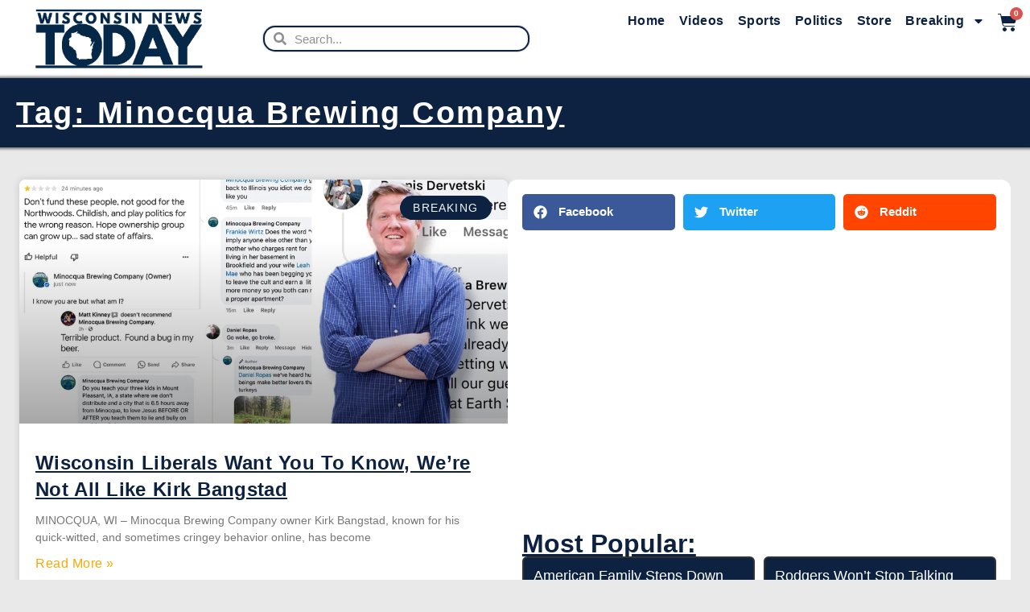

--- FILE ---
content_type: text/html; charset=UTF-8
request_url: https://wisconsinnews.today/tag/minocqua-brewing-company/
body_size: 25516
content:
<!doctype html>
<html lang="en-US">
<head>
	<meta charset="UTF-8">
	<meta name="viewport" content="width=device-width, initial-scale=1">
	<link rel="profile" href="https://gmpg.org/xfn/11">
	<meta name='robots' content='index, follow, max-image-preview:large, max-snippet:-1, max-video-preview:-1' />
	<style>img:is([sizes="auto" i], [sizes^="auto," i]) { contain-intrinsic-size: 3000px 1500px }</style>
	<script>window._wca = window._wca || [];</script>
<!-- Jetpack Site Verification Tags -->
<meta name="google-site-verification" content="LuRwdFZ5NXynwLFsGPdlL6SJx3__mgFhkzbgofLxlag" />

	<!-- This site is optimized with the Yoast SEO plugin v26.8 - https://yoast.com/product/yoast-seo-wordpress/ -->
	<title>Minocqua Brewing Company Archives - Wisconsin News Today</title>
	<link rel="canonical" href="https://wisconsinnews.today/tag/minocqua-brewing-company/" />
	<meta property="og:locale" content="en_US" />
	<meta property="og:type" content="article" />
	<meta property="og:title" content="Minocqua Brewing Company Archives - Wisconsin News Today" />
	<meta property="og:url" content="https://wisconsinnews.today/tag/minocqua-brewing-company/" />
	<meta property="og:site_name" content="Wisconsin News Today" />
	<meta property="og:image" content="https://i0.wp.com/wisconsinnews.today/wp-content/uploads/2022/05/WNTLOGONAVY.webp?fit=700%2C700&ssl=1" />
	<meta property="og:image:width" content="700" />
	<meta property="og:image:height" content="700" />
	<meta property="og:image:type" content="image/webp" />
	<meta name="twitter:card" content="summary_large_image" />
	<meta name="twitter:site" content="@WiNewsToday" />
	<script type="application/ld+json" class="yoast-schema-graph">{"@context":"https://schema.org","@graph":[{"@type":"CollectionPage","@id":"https://wisconsinnews.today/tag/minocqua-brewing-company/","url":"https://wisconsinnews.today/tag/minocqua-brewing-company/","name":"Minocqua Brewing Company Archives - Wisconsin News Today","isPartOf":{"@id":"https://wisconsinnews.today/#website"},"primaryImageOfPage":{"@id":"https://wisconsinnews.today/tag/minocqua-brewing-company/#primaryimage"},"image":{"@id":"https://wisconsinnews.today/tag/minocqua-brewing-company/#primaryimage"},"thumbnailUrl":"https://i0.wp.com/wisconsinnews.today/wp-content/uploads/2024/02/Kurt.webp?fit=1200%2C691&ssl=1","breadcrumb":{"@id":"https://wisconsinnews.today/tag/minocqua-brewing-company/#breadcrumb"},"inLanguage":"en-US"},{"@type":"ImageObject","inLanguage":"en-US","@id":"https://wisconsinnews.today/tag/minocqua-brewing-company/#primaryimage","url":"https://i0.wp.com/wisconsinnews.today/wp-content/uploads/2024/02/Kurt.webp?fit=1200%2C691&ssl=1","contentUrl":"https://i0.wp.com/wisconsinnews.today/wp-content/uploads/2024/02/Kurt.webp?fit=1200%2C691&ssl=1","width":1200,"height":691},{"@type":"BreadcrumbList","@id":"https://wisconsinnews.today/tag/minocqua-brewing-company/#breadcrumb","itemListElement":[{"@type":"ListItem","position":1,"name":"Home","item":"https://wisconsinnews.today/"},{"@type":"ListItem","position":2,"name":"Minocqua Brewing Company"}]},{"@type":"WebSite","@id":"https://wisconsinnews.today/#website","url":"https://wisconsinnews.today/","name":"Wisconsin News Today","description":"Wisconsin News Today","publisher":{"@id":"https://wisconsinnews.today/#organization"},"potentialAction":[{"@type":"SearchAction","target":{"@type":"EntryPoint","urlTemplate":"https://wisconsinnews.today/?s={search_term_string}"},"query-input":{"@type":"PropertyValueSpecification","valueRequired":true,"valueName":"search_term_string"}}],"inLanguage":"en-US"},{"@type":"Organization","@id":"https://wisconsinnews.today/#organization","name":"Wisconsin News Today","url":"https://wisconsinnews.today/","logo":{"@type":"ImageObject","inLanguage":"en-US","@id":"https://wisconsinnews.today/#/schema/logo/image/","url":"https://i0.wp.com/wisconsinnews.today/wp-content/uploads/2022/04/WNT-Logo-trace-Navy-03.png?fit=1814%2C737&ssl=1","contentUrl":"https://i0.wp.com/wisconsinnews.today/wp-content/uploads/2022/04/WNT-Logo-trace-Navy-03.png?fit=1814%2C737&ssl=1","width":1814,"height":737,"caption":"Wisconsin News Today"},"image":{"@id":"https://wisconsinnews.today/#/schema/logo/image/"},"sameAs":["https://www.facebook.com/wisconsinnewstoday/","https://x.com/WiNewsToday","https://www.instagram.com/wisconsinnewstoday/"]}]}</script>
	<!-- / Yoast SEO plugin. -->


<link rel='dns-prefetch' href='//www.googletagmanager.com' />
<link rel='dns-prefetch' href='//static.addtoany.com' />
<link rel='dns-prefetch' href='//stats.wp.com' />
<link rel='dns-prefetch' href='//pagead2.googlesyndication.com' />
<link rel='preconnect' href='//i0.wp.com' />
<link rel='preconnect' href='//c0.wp.com' />
<link rel="alternate" type="application/rss+xml" title="Wisconsin News Today &raquo; Feed" href="https://wisconsinnews.today/feed/" />
<link rel="alternate" type="application/rss+xml" title="Wisconsin News Today &raquo; Comments Feed" href="https://wisconsinnews.today/comments/feed/" />
<link rel="alternate" type="application/rss+xml" title="Wisconsin News Today &raquo; Minocqua Brewing Company Tag Feed" href="https://wisconsinnews.today/tag/minocqua-brewing-company/feed/" />
<script>
window._wpemojiSettings = {"baseUrl":"https:\/\/s.w.org\/images\/core\/emoji\/15.0.3\/72x72\/","ext":".png","svgUrl":"https:\/\/s.w.org\/images\/core\/emoji\/15.0.3\/svg\/","svgExt":".svg","source":{"concatemoji":"https:\/\/wisconsinnews.today\/wp-includes\/js\/wp-emoji-release.min.js?ver=6.7.4"}};
/*! This file is auto-generated */
!function(i,n){var o,s,e;function c(e){try{var t={supportTests:e,timestamp:(new Date).valueOf()};sessionStorage.setItem(o,JSON.stringify(t))}catch(e){}}function p(e,t,n){e.clearRect(0,0,e.canvas.width,e.canvas.height),e.fillText(t,0,0);var t=new Uint32Array(e.getImageData(0,0,e.canvas.width,e.canvas.height).data),r=(e.clearRect(0,0,e.canvas.width,e.canvas.height),e.fillText(n,0,0),new Uint32Array(e.getImageData(0,0,e.canvas.width,e.canvas.height).data));return t.every(function(e,t){return e===r[t]})}function u(e,t,n){switch(t){case"flag":return n(e,"\ud83c\udff3\ufe0f\u200d\u26a7\ufe0f","\ud83c\udff3\ufe0f\u200b\u26a7\ufe0f")?!1:!n(e,"\ud83c\uddfa\ud83c\uddf3","\ud83c\uddfa\u200b\ud83c\uddf3")&&!n(e,"\ud83c\udff4\udb40\udc67\udb40\udc62\udb40\udc65\udb40\udc6e\udb40\udc67\udb40\udc7f","\ud83c\udff4\u200b\udb40\udc67\u200b\udb40\udc62\u200b\udb40\udc65\u200b\udb40\udc6e\u200b\udb40\udc67\u200b\udb40\udc7f");case"emoji":return!n(e,"\ud83d\udc26\u200d\u2b1b","\ud83d\udc26\u200b\u2b1b")}return!1}function f(e,t,n){var r="undefined"!=typeof WorkerGlobalScope&&self instanceof WorkerGlobalScope?new OffscreenCanvas(300,150):i.createElement("canvas"),a=r.getContext("2d",{willReadFrequently:!0}),o=(a.textBaseline="top",a.font="600 32px Arial",{});return e.forEach(function(e){o[e]=t(a,e,n)}),o}function t(e){var t=i.createElement("script");t.src=e,t.defer=!0,i.head.appendChild(t)}"undefined"!=typeof Promise&&(o="wpEmojiSettingsSupports",s=["flag","emoji"],n.supports={everything:!0,everythingExceptFlag:!0},e=new Promise(function(e){i.addEventListener("DOMContentLoaded",e,{once:!0})}),new Promise(function(t){var n=function(){try{var e=JSON.parse(sessionStorage.getItem(o));if("object"==typeof e&&"number"==typeof e.timestamp&&(new Date).valueOf()<e.timestamp+604800&&"object"==typeof e.supportTests)return e.supportTests}catch(e){}return null}();if(!n){if("undefined"!=typeof Worker&&"undefined"!=typeof OffscreenCanvas&&"undefined"!=typeof URL&&URL.createObjectURL&&"undefined"!=typeof Blob)try{var e="postMessage("+f.toString()+"("+[JSON.stringify(s),u.toString(),p.toString()].join(",")+"));",r=new Blob([e],{type:"text/javascript"}),a=new Worker(URL.createObjectURL(r),{name:"wpTestEmojiSupports"});return void(a.onmessage=function(e){c(n=e.data),a.terminate(),t(n)})}catch(e){}c(n=f(s,u,p))}t(n)}).then(function(e){for(var t in e)n.supports[t]=e[t],n.supports.everything=n.supports.everything&&n.supports[t],"flag"!==t&&(n.supports.everythingExceptFlag=n.supports.everythingExceptFlag&&n.supports[t]);n.supports.everythingExceptFlag=n.supports.everythingExceptFlag&&!n.supports.flag,n.DOMReady=!1,n.readyCallback=function(){n.DOMReady=!0}}).then(function(){return e}).then(function(){var e;n.supports.everything||(n.readyCallback(),(e=n.source||{}).concatemoji?t(e.concatemoji):e.wpemoji&&e.twemoji&&(t(e.twemoji),t(e.wpemoji)))}))}((window,document),window._wpemojiSettings);
</script>

<link rel='stylesheet' id='anwp-pg-styles-css' href='https://wisconsinnews.today/wp-content/plugins/anwp-post-grid-for-elementor/public/css/styles.min.css?ver=1.3.3' media='all' />
<style id='wp-emoji-styles-inline-css'>

	img.wp-smiley, img.emoji {
		display: inline !important;
		border: none !important;
		box-shadow: none !important;
		height: 1em !important;
		width: 1em !important;
		margin: 0 0.07em !important;
		vertical-align: -0.1em !important;
		background: none !important;
		padding: 0 !important;
	}
</style>
<link rel='stylesheet' id='wp-block-library-css' href='https://c0.wp.com/c/6.7.4/wp-includes/css/dist/block-library/style.min.css' media='all' />
<link rel='stylesheet' id='mediaelement-css' href='https://c0.wp.com/c/6.7.4/wp-includes/js/mediaelement/mediaelementplayer-legacy.min.css' media='all' />
<link rel='stylesheet' id='wp-mediaelement-css' href='https://c0.wp.com/c/6.7.4/wp-includes/js/mediaelement/wp-mediaelement.min.css' media='all' />
<style id='jetpack-sharing-buttons-style-inline-css'>
.jetpack-sharing-buttons__services-list{display:flex;flex-direction:row;flex-wrap:wrap;gap:0;list-style-type:none;margin:5px;padding:0}.jetpack-sharing-buttons__services-list.has-small-icon-size{font-size:12px}.jetpack-sharing-buttons__services-list.has-normal-icon-size{font-size:16px}.jetpack-sharing-buttons__services-list.has-large-icon-size{font-size:24px}.jetpack-sharing-buttons__services-list.has-huge-icon-size{font-size:36px}@media print{.jetpack-sharing-buttons__services-list{display:none!important}}.editor-styles-wrapper .wp-block-jetpack-sharing-buttons{gap:0;padding-inline-start:0}ul.jetpack-sharing-buttons__services-list.has-background{padding:1.25em 2.375em}
</style>
<style id='filebird-block-filebird-gallery-style-inline-css'>
ul.filebird-block-filebird-gallery{margin:auto!important;padding:0!important;width:100%}ul.filebird-block-filebird-gallery.layout-grid{display:grid;grid-gap:20px;align-items:stretch;grid-template-columns:repeat(var(--columns),1fr);justify-items:stretch}ul.filebird-block-filebird-gallery.layout-grid li img{border:1px solid #ccc;box-shadow:2px 2px 6px 0 rgba(0,0,0,.3);height:100%;max-width:100%;-o-object-fit:cover;object-fit:cover;width:100%}ul.filebird-block-filebird-gallery.layout-masonry{-moz-column-count:var(--columns);-moz-column-gap:var(--space);column-gap:var(--space);-moz-column-width:var(--min-width);columns:var(--min-width) var(--columns);display:block;overflow:auto}ul.filebird-block-filebird-gallery.layout-masonry li{margin-bottom:var(--space)}ul.filebird-block-filebird-gallery li{list-style:none}ul.filebird-block-filebird-gallery li figure{height:100%;margin:0;padding:0;position:relative;width:100%}ul.filebird-block-filebird-gallery li figure figcaption{background:linear-gradient(0deg,rgba(0,0,0,.7),rgba(0,0,0,.3) 70%,transparent);bottom:0;box-sizing:border-box;color:#fff;font-size:.8em;margin:0;max-height:100%;overflow:auto;padding:3em .77em .7em;position:absolute;text-align:center;width:100%;z-index:2}ul.filebird-block-filebird-gallery li figure figcaption a{color:inherit}

</style>
<style id='classic-theme-styles-inline-css'>
/*! This file is auto-generated */
.wp-block-button__link{color:#fff;background-color:#32373c;border-radius:9999px;box-shadow:none;text-decoration:none;padding:calc(.667em + 2px) calc(1.333em + 2px);font-size:1.125em}.wp-block-file__button{background:#32373c;color:#fff;text-decoration:none}
</style>
<style id='global-styles-inline-css'>
:root{--wp--preset--aspect-ratio--square: 1;--wp--preset--aspect-ratio--4-3: 4/3;--wp--preset--aspect-ratio--3-4: 3/4;--wp--preset--aspect-ratio--3-2: 3/2;--wp--preset--aspect-ratio--2-3: 2/3;--wp--preset--aspect-ratio--16-9: 16/9;--wp--preset--aspect-ratio--9-16: 9/16;--wp--preset--color--black: #000000;--wp--preset--color--cyan-bluish-gray: #abb8c3;--wp--preset--color--white: #ffffff;--wp--preset--color--pale-pink: #f78da7;--wp--preset--color--vivid-red: #cf2e2e;--wp--preset--color--luminous-vivid-orange: #ff6900;--wp--preset--color--luminous-vivid-amber: #fcb900;--wp--preset--color--light-green-cyan: #7bdcb5;--wp--preset--color--vivid-green-cyan: #00d084;--wp--preset--color--pale-cyan-blue: #8ed1fc;--wp--preset--color--vivid-cyan-blue: #0693e3;--wp--preset--color--vivid-purple: #9b51e0;--wp--preset--gradient--vivid-cyan-blue-to-vivid-purple: linear-gradient(135deg,rgba(6,147,227,1) 0%,rgb(155,81,224) 100%);--wp--preset--gradient--light-green-cyan-to-vivid-green-cyan: linear-gradient(135deg,rgb(122,220,180) 0%,rgb(0,208,130) 100%);--wp--preset--gradient--luminous-vivid-amber-to-luminous-vivid-orange: linear-gradient(135deg,rgba(252,185,0,1) 0%,rgba(255,105,0,1) 100%);--wp--preset--gradient--luminous-vivid-orange-to-vivid-red: linear-gradient(135deg,rgba(255,105,0,1) 0%,rgb(207,46,46) 100%);--wp--preset--gradient--very-light-gray-to-cyan-bluish-gray: linear-gradient(135deg,rgb(238,238,238) 0%,rgb(169,184,195) 100%);--wp--preset--gradient--cool-to-warm-spectrum: linear-gradient(135deg,rgb(74,234,220) 0%,rgb(151,120,209) 20%,rgb(207,42,186) 40%,rgb(238,44,130) 60%,rgb(251,105,98) 80%,rgb(254,248,76) 100%);--wp--preset--gradient--blush-light-purple: linear-gradient(135deg,rgb(255,206,236) 0%,rgb(152,150,240) 100%);--wp--preset--gradient--blush-bordeaux: linear-gradient(135deg,rgb(254,205,165) 0%,rgb(254,45,45) 50%,rgb(107,0,62) 100%);--wp--preset--gradient--luminous-dusk: linear-gradient(135deg,rgb(255,203,112) 0%,rgb(199,81,192) 50%,rgb(65,88,208) 100%);--wp--preset--gradient--pale-ocean: linear-gradient(135deg,rgb(255,245,203) 0%,rgb(182,227,212) 50%,rgb(51,167,181) 100%);--wp--preset--gradient--electric-grass: linear-gradient(135deg,rgb(202,248,128) 0%,rgb(113,206,126) 100%);--wp--preset--gradient--midnight: linear-gradient(135deg,rgb(2,3,129) 0%,rgb(40,116,252) 100%);--wp--preset--font-size--small: 13px;--wp--preset--font-size--medium: 20px;--wp--preset--font-size--large: 36px;--wp--preset--font-size--x-large: 42px;--wp--preset--font-family--inter: "Inter", sans-serif;--wp--preset--font-family--cardo: Cardo;--wp--preset--spacing--20: 0.44rem;--wp--preset--spacing--30: 0.67rem;--wp--preset--spacing--40: 1rem;--wp--preset--spacing--50: 1.5rem;--wp--preset--spacing--60: 2.25rem;--wp--preset--spacing--70: 3.38rem;--wp--preset--spacing--80: 5.06rem;--wp--preset--shadow--natural: 6px 6px 9px rgba(0, 0, 0, 0.2);--wp--preset--shadow--deep: 12px 12px 50px rgba(0, 0, 0, 0.4);--wp--preset--shadow--sharp: 6px 6px 0px rgba(0, 0, 0, 0.2);--wp--preset--shadow--outlined: 6px 6px 0px -3px rgba(255, 255, 255, 1), 6px 6px rgba(0, 0, 0, 1);--wp--preset--shadow--crisp: 6px 6px 0px rgba(0, 0, 0, 1);}:where(.is-layout-flex){gap: 0.5em;}:where(.is-layout-grid){gap: 0.5em;}body .is-layout-flex{display: flex;}.is-layout-flex{flex-wrap: wrap;align-items: center;}.is-layout-flex > :is(*, div){margin: 0;}body .is-layout-grid{display: grid;}.is-layout-grid > :is(*, div){margin: 0;}:where(.wp-block-columns.is-layout-flex){gap: 2em;}:where(.wp-block-columns.is-layout-grid){gap: 2em;}:where(.wp-block-post-template.is-layout-flex){gap: 1.25em;}:where(.wp-block-post-template.is-layout-grid){gap: 1.25em;}.has-black-color{color: var(--wp--preset--color--black) !important;}.has-cyan-bluish-gray-color{color: var(--wp--preset--color--cyan-bluish-gray) !important;}.has-white-color{color: var(--wp--preset--color--white) !important;}.has-pale-pink-color{color: var(--wp--preset--color--pale-pink) !important;}.has-vivid-red-color{color: var(--wp--preset--color--vivid-red) !important;}.has-luminous-vivid-orange-color{color: var(--wp--preset--color--luminous-vivid-orange) !important;}.has-luminous-vivid-amber-color{color: var(--wp--preset--color--luminous-vivid-amber) !important;}.has-light-green-cyan-color{color: var(--wp--preset--color--light-green-cyan) !important;}.has-vivid-green-cyan-color{color: var(--wp--preset--color--vivid-green-cyan) !important;}.has-pale-cyan-blue-color{color: var(--wp--preset--color--pale-cyan-blue) !important;}.has-vivid-cyan-blue-color{color: var(--wp--preset--color--vivid-cyan-blue) !important;}.has-vivid-purple-color{color: var(--wp--preset--color--vivid-purple) !important;}.has-black-background-color{background-color: var(--wp--preset--color--black) !important;}.has-cyan-bluish-gray-background-color{background-color: var(--wp--preset--color--cyan-bluish-gray) !important;}.has-white-background-color{background-color: var(--wp--preset--color--white) !important;}.has-pale-pink-background-color{background-color: var(--wp--preset--color--pale-pink) !important;}.has-vivid-red-background-color{background-color: var(--wp--preset--color--vivid-red) !important;}.has-luminous-vivid-orange-background-color{background-color: var(--wp--preset--color--luminous-vivid-orange) !important;}.has-luminous-vivid-amber-background-color{background-color: var(--wp--preset--color--luminous-vivid-amber) !important;}.has-light-green-cyan-background-color{background-color: var(--wp--preset--color--light-green-cyan) !important;}.has-vivid-green-cyan-background-color{background-color: var(--wp--preset--color--vivid-green-cyan) !important;}.has-pale-cyan-blue-background-color{background-color: var(--wp--preset--color--pale-cyan-blue) !important;}.has-vivid-cyan-blue-background-color{background-color: var(--wp--preset--color--vivid-cyan-blue) !important;}.has-vivid-purple-background-color{background-color: var(--wp--preset--color--vivid-purple) !important;}.has-black-border-color{border-color: var(--wp--preset--color--black) !important;}.has-cyan-bluish-gray-border-color{border-color: var(--wp--preset--color--cyan-bluish-gray) !important;}.has-white-border-color{border-color: var(--wp--preset--color--white) !important;}.has-pale-pink-border-color{border-color: var(--wp--preset--color--pale-pink) !important;}.has-vivid-red-border-color{border-color: var(--wp--preset--color--vivid-red) !important;}.has-luminous-vivid-orange-border-color{border-color: var(--wp--preset--color--luminous-vivid-orange) !important;}.has-luminous-vivid-amber-border-color{border-color: var(--wp--preset--color--luminous-vivid-amber) !important;}.has-light-green-cyan-border-color{border-color: var(--wp--preset--color--light-green-cyan) !important;}.has-vivid-green-cyan-border-color{border-color: var(--wp--preset--color--vivid-green-cyan) !important;}.has-pale-cyan-blue-border-color{border-color: var(--wp--preset--color--pale-cyan-blue) !important;}.has-vivid-cyan-blue-border-color{border-color: var(--wp--preset--color--vivid-cyan-blue) !important;}.has-vivid-purple-border-color{border-color: var(--wp--preset--color--vivid-purple) !important;}.has-vivid-cyan-blue-to-vivid-purple-gradient-background{background: var(--wp--preset--gradient--vivid-cyan-blue-to-vivid-purple) !important;}.has-light-green-cyan-to-vivid-green-cyan-gradient-background{background: var(--wp--preset--gradient--light-green-cyan-to-vivid-green-cyan) !important;}.has-luminous-vivid-amber-to-luminous-vivid-orange-gradient-background{background: var(--wp--preset--gradient--luminous-vivid-amber-to-luminous-vivid-orange) !important;}.has-luminous-vivid-orange-to-vivid-red-gradient-background{background: var(--wp--preset--gradient--luminous-vivid-orange-to-vivid-red) !important;}.has-very-light-gray-to-cyan-bluish-gray-gradient-background{background: var(--wp--preset--gradient--very-light-gray-to-cyan-bluish-gray) !important;}.has-cool-to-warm-spectrum-gradient-background{background: var(--wp--preset--gradient--cool-to-warm-spectrum) !important;}.has-blush-light-purple-gradient-background{background: var(--wp--preset--gradient--blush-light-purple) !important;}.has-blush-bordeaux-gradient-background{background: var(--wp--preset--gradient--blush-bordeaux) !important;}.has-luminous-dusk-gradient-background{background: var(--wp--preset--gradient--luminous-dusk) !important;}.has-pale-ocean-gradient-background{background: var(--wp--preset--gradient--pale-ocean) !important;}.has-electric-grass-gradient-background{background: var(--wp--preset--gradient--electric-grass) !important;}.has-midnight-gradient-background{background: var(--wp--preset--gradient--midnight) !important;}.has-small-font-size{font-size: var(--wp--preset--font-size--small) !important;}.has-medium-font-size{font-size: var(--wp--preset--font-size--medium) !important;}.has-large-font-size{font-size: var(--wp--preset--font-size--large) !important;}.has-x-large-font-size{font-size: var(--wp--preset--font-size--x-large) !important;}
:where(.wp-block-post-template.is-layout-flex){gap: 1.25em;}:where(.wp-block-post-template.is-layout-grid){gap: 1.25em;}
:where(.wp-block-columns.is-layout-flex){gap: 2em;}:where(.wp-block-columns.is-layout-grid){gap: 2em;}
:root :where(.wp-block-pullquote){font-size: 1.5em;line-height: 1.6;}
</style>
<link rel='stylesheet' id='woocommerce-layout-css' href='https://c0.wp.com/p/woocommerce/9.5.3/assets/css/woocommerce-layout.css' media='all' />
<style id='woocommerce-layout-inline-css'>

	.infinite-scroll .woocommerce-pagination {
		display: none;
	}
</style>
<link rel='stylesheet' id='woocommerce-smallscreen-css' href='https://c0.wp.com/p/woocommerce/9.5.3/assets/css/woocommerce-smallscreen.css' media='only screen and (max-width: 768px)' />
<link rel='stylesheet' id='woocommerce-general-css' href='https://c0.wp.com/p/woocommerce/9.5.3/assets/css/woocommerce.css' media='all' />
<style id='woocommerce-inline-inline-css'>
.woocommerce form .form-row .required { visibility: visible; }
</style>
<link rel='stylesheet' id='woo-variation-swatches-css' href='https://wisconsinnews.today/wp-content/plugins/woo-variation-swatches/assets/css/frontend.min.css?ver=1734244486' media='all' />
<style id='woo-variation-swatches-inline-css'>
:root {
--wvs-tick:url("data:image/svg+xml;utf8,%3Csvg filter='drop-shadow(0px 0px 2px rgb(0 0 0 / .8))' xmlns='http://www.w3.org/2000/svg'  viewBox='0 0 30 30'%3E%3Cpath fill='none' stroke='%23ffffff' stroke-linecap='round' stroke-linejoin='round' stroke-width='4' d='M4 16L11 23 27 7'/%3E%3C/svg%3E");

--wvs-cross:url("data:image/svg+xml;utf8,%3Csvg filter='drop-shadow(0px 0px 5px rgb(255 255 255 / .6))' xmlns='http://www.w3.org/2000/svg' width='72px' height='72px' viewBox='0 0 24 24'%3E%3Cpath fill='none' stroke='%23ff0000' stroke-linecap='round' stroke-width='0.6' d='M5 5L19 19M19 5L5 19'/%3E%3C/svg%3E");
--wvs-single-product-item-width:30px;
--wvs-single-product-item-height:30px;
--wvs-single-product-item-font-size:16px}
</style>
<link rel='stylesheet' id='hello-elementor-css' href='https://wisconsinnews.today/wp-content/themes/hello-elementor/style.min.css?ver=3.1.1' media='all' />
<link rel='stylesheet' id='hello-elementor-theme-style-css' href='https://wisconsinnews.today/wp-content/themes/hello-elementor/theme.min.css?ver=3.1.1' media='all' />
<link rel='stylesheet' id='hello-elementor-header-footer-css' href='https://wisconsinnews.today/wp-content/themes/hello-elementor/header-footer.min.css?ver=3.1.1' media='all' />
<link rel='stylesheet' id='elementor-frontend-css' href='https://wisconsinnews.today/wp-content/plugins/elementor/assets/css/frontend.min.css?ver=3.34.3' media='all' />
<link rel='stylesheet' id='elementor-post-40-css' href='https://wisconsinnews.today/wp-content/uploads/elementor/css/post-40.css?ver=1769490846' media='all' />
<link rel='stylesheet' id='widget-image-css' href='https://wisconsinnews.today/wp-content/plugins/elementor/assets/css/widget-image.min.css?ver=3.34.3' media='all' />
<link rel='stylesheet' id='widget-search-form-css' href='https://wisconsinnews.today/wp-content/plugins/elementor-pro/assets/css/widget-search-form.min.css?ver=3.26.2' media='all' />
<link rel='stylesheet' id='widget-nav-menu-css' href='https://wisconsinnews.today/wp-content/plugins/elementor-pro/assets/css/widget-nav-menu.min.css?ver=3.26.2' media='all' />
<link rel='stylesheet' id='widget-woocommerce-menu-cart-css' href='https://wisconsinnews.today/wp-content/plugins/elementor-pro/assets/css/widget-woocommerce-menu-cart.min.css?ver=3.26.2' media='all' />
<link rel='stylesheet' id='e-animation-fadeIn-css' href='https://wisconsinnews.today/wp-content/plugins/elementor/assets/lib/animations/styles/fadeIn.min.css?ver=3.34.3' media='all' />
<link rel='stylesheet' id='widget-social-icons-css' href='https://wisconsinnews.today/wp-content/plugins/elementor/assets/css/widget-social-icons.min.css?ver=3.34.3' media='all' />
<link rel='stylesheet' id='e-apple-webkit-css' href='https://wisconsinnews.today/wp-content/plugins/elementor/assets/css/conditionals/apple-webkit.min.css?ver=3.34.3' media='all' />
<link rel='stylesheet' id='widget-heading-css' href='https://wisconsinnews.today/wp-content/plugins/elementor/assets/css/widget-heading.min.css?ver=3.34.3' media='all' />
<link rel='stylesheet' id='widget-form-css' href='https://wisconsinnews.today/wp-content/plugins/elementor-pro/assets/css/widget-form.min.css?ver=3.26.2' media='all' />
<link rel='stylesheet' id='widget-posts-css' href='https://wisconsinnews.today/wp-content/plugins/elementor-pro/assets/css/widget-posts.min.css?ver=3.26.2' media='all' />
<link rel='stylesheet' id='widget-share-buttons-css' href='https://wisconsinnews.today/wp-content/plugins/elementor-pro/assets/css/widget-share-buttons.min.css?ver=3.26.2' media='all' />
<link rel='stylesheet' id='e-popup-css' href='https://wisconsinnews.today/wp-content/plugins/elementor-pro/assets/css/conditionals/popup.min.css?ver=3.26.2' media='all' />
<link rel='stylesheet' id='elementor-post-5652-css' href='https://wisconsinnews.today/wp-content/uploads/elementor/css/post-5652.css?ver=1769490846' media='all' />
<link rel='stylesheet' id='elementor-post-4276-css' href='https://wisconsinnews.today/wp-content/uploads/elementor/css/post-4276.css?ver=1769490846' media='all' />
<link rel='stylesheet' id='elementor-post-3200-css' href='https://wisconsinnews.today/wp-content/uploads/elementor/css/post-3200.css?ver=1769490877' media='all' />
<link rel='stylesheet' id='elementor-post-6143-css' href='https://wisconsinnews.today/wp-content/uploads/elementor/css/post-6143.css?ver=1769490846' media='all' />
<link rel='stylesheet' id='loftloader-lite-animation-css' href='https://wisconsinnews.today/wp-content/plugins/loftloader/assets/css/loftloader.min.css?ver=2024112801' media='all' />
<link rel='stylesheet' id='addtoany-css' href='https://wisconsinnews.today/wp-content/plugins/add-to-any/addtoany.min.css?ver=1.16' media='all' />
<script id="woocommerce-google-analytics-integration-gtag-js-after">
/* Google Analytics for WooCommerce (gtag.js) */
					window.dataLayer = window.dataLayer || [];
					function gtag(){dataLayer.push(arguments);}
					// Set up default consent state.
					for ( const mode of [{"analytics_storage":"denied","ad_storage":"denied","ad_user_data":"denied","ad_personalization":"denied","region":["AT","BE","BG","HR","CY","CZ","DK","EE","FI","FR","DE","GR","HU","IS","IE","IT","LV","LI","LT","LU","MT","NL","NO","PL","PT","RO","SK","SI","ES","SE","GB","CH"]}] || [] ) {
						gtag( "consent", "default", { "wait_for_update": 500, ...mode } );
					}
					gtag("js", new Date());
					gtag("set", "developer_id.dOGY3NW", true);
					gtag("config", "G-MRDGZM6JJL", {"track_404":true,"allow_google_signals":true,"logged_in":false,"linker":{"domains":[],"allow_incoming":false},"custom_map":{"dimension1":"logged_in"}});
</script>
<script id="addtoany-core-js-before">
window.a2a_config=window.a2a_config||{};a2a_config.callbacks=[];a2a_config.overlays=[];a2a_config.templates={};
</script>
<script defer src="https://static.addtoany.com/menu/page.js" id="addtoany-core-js"></script>
<script src="https://c0.wp.com/c/6.7.4/wp-includes/js/jquery/jquery.min.js" id="jquery-core-js"></script>
<script src="https://c0.wp.com/c/6.7.4/wp-includes/js/jquery/jquery-migrate.min.js" id="jquery-migrate-js"></script>
<script defer src="https://wisconsinnews.today/wp-content/plugins/add-to-any/addtoany.min.js?ver=1.1" id="addtoany-jquery-js"></script>
<script src="https://c0.wp.com/p/woocommerce/9.5.3/assets/js/jquery-blockui/jquery.blockUI.min.js" id="jquery-blockui-js" data-wp-strategy="defer"></script>
<script id="wc-add-to-cart-js-extra">
var wc_add_to_cart_params = {"ajax_url":"\/wp-admin\/admin-ajax.php","wc_ajax_url":"\/?wc-ajax=%%endpoint%%","i18n_view_cart":"View cart","cart_url":"https:\/\/wisconsinnews.today\/store\/cart\/","is_cart":"","cart_redirect_after_add":"no"};
</script>
<script src="https://c0.wp.com/p/woocommerce/9.5.3/assets/js/frontend/add-to-cart.min.js" id="wc-add-to-cart-js" defer data-wp-strategy="defer"></script>
<script src="https://c0.wp.com/p/woocommerce/9.5.3/assets/js/js-cookie/js.cookie.min.js" id="js-cookie-js" defer data-wp-strategy="defer"></script>
<script id="woocommerce-js-extra">
var woocommerce_params = {"ajax_url":"\/wp-admin\/admin-ajax.php","wc_ajax_url":"\/?wc-ajax=%%endpoint%%"};
</script>
<script src="https://c0.wp.com/p/woocommerce/9.5.3/assets/js/frontend/woocommerce.min.js" id="woocommerce-js" defer data-wp-strategy="defer"></script>
<script id="WCPAY_ASSETS-js-extra">
var wcpayAssets = {"url":"https:\/\/wisconsinnews.today\/wp-content\/plugins\/woocommerce-payments\/dist\/"};
</script>
<script src="https://stats.wp.com/s-202605.js" id="woocommerce-analytics-js" defer data-wp-strategy="defer"></script>

<!-- Google tag (gtag.js) snippet added by Site Kit -->
<!-- Google Analytics snippet added by Site Kit -->
<script src="https://www.googletagmanager.com/gtag/js?id=G-MRDGZM6JJL" id="google_gtagjs-js" async></script>
<script id="google_gtagjs-js-after">
window.dataLayer = window.dataLayer || [];function gtag(){dataLayer.push(arguments);}
gtag("set","linker",{"domains":["wisconsinnews.today"]});
gtag("js", new Date());
gtag("set", "developer_id.dZTNiMT", true);
gtag("config", "G-MRDGZM6JJL");
</script>
<link rel="https://api.w.org/" href="https://wisconsinnews.today/wp-json/" /><link rel="alternate" title="JSON" type="application/json" href="https://wisconsinnews.today/wp-json/wp/v2/tags/1294" /><link rel="EditURI" type="application/rsd+xml" title="RSD" href="https://wisconsinnews.today/xmlrpc.php?rsd" />
<meta name="generator" content="WordPress 6.7.4" />
<meta name="generator" content="WooCommerce 9.5.3" />
<meta name="generator" content="Site Kit by Google 1.171.0" />	<style>img#wpstats{display:none}</style>
			<noscript><style>.woocommerce-product-gallery{ opacity: 1 !important; }</style></noscript>
	
<!-- Google AdSense meta tags added by Site Kit -->
<meta name="google-adsense-platform-account" content="ca-host-pub-2644536267352236">
<meta name="google-adsense-platform-domain" content="sitekit.withgoogle.com">
<!-- End Google AdSense meta tags added by Site Kit -->
<meta name="generator" content="Elementor 3.34.3; features: e_font_icon_svg, additional_custom_breakpoints; settings: css_print_method-external, google_font-disabled, font_display-auto">

<script defer data-domain="wisconsinnews.today" src="https://vince.meshas.app/js/script.js"></script>
			<style>
				.e-con.e-parent:nth-of-type(n+4):not(.e-lazyloaded):not(.e-no-lazyload),
				.e-con.e-parent:nth-of-type(n+4):not(.e-lazyloaded):not(.e-no-lazyload) * {
					background-image: none !important;
				}
				@media screen and (max-height: 1024px) {
					.e-con.e-parent:nth-of-type(n+3):not(.e-lazyloaded):not(.e-no-lazyload),
					.e-con.e-parent:nth-of-type(n+3):not(.e-lazyloaded):not(.e-no-lazyload) * {
						background-image: none !important;
					}
				}
				@media screen and (max-height: 640px) {
					.e-con.e-parent:nth-of-type(n+2):not(.e-lazyloaded):not(.e-no-lazyload),
					.e-con.e-parent:nth-of-type(n+2):not(.e-lazyloaded):not(.e-no-lazyload) * {
						background-image: none !important;
					}
				}
			</style>
			
<!-- Google Tag Manager snippet added by Site Kit -->
<script>
			( function( w, d, s, l, i ) {
				w[l] = w[l] || [];
				w[l].push( {'gtm.start': new Date().getTime(), event: 'gtm.js'} );
				var f = d.getElementsByTagName( s )[0],
					j = d.createElement( s ), dl = l != 'dataLayer' ? '&l=' + l : '';
				j.async = true;
				j.src = 'https://www.googletagmanager.com/gtm.js?id=' + i + dl;
				f.parentNode.insertBefore( j, f );
			} )( window, document, 'script', 'dataLayer', 'GTM-KMH3CXZ' );
			
</script>

<!-- End Google Tag Manager snippet added by Site Kit -->

<!-- Google AdSense snippet added by Site Kit -->
<script async src="https://pagead2.googlesyndication.com/pagead/js/adsbygoogle.js?client=ca-pub-8845523184015461&amp;host=ca-host-pub-2644536267352236" crossorigin="anonymous"></script>

<!-- End Google AdSense snippet added by Site Kit -->
<style class='wp-fonts-local'>
@font-face{font-family:Inter;font-style:normal;font-weight:300 900;font-display:fallback;src:url('https://wisconsinnews.today/wp-content/plugins/woocommerce/assets/fonts/Inter-VariableFont_slnt,wght.woff2') format('woff2');font-stretch:normal;}
@font-face{font-family:Cardo;font-style:normal;font-weight:400;font-display:fallback;src:url('https://wisconsinnews.today/wp-content/plugins/woocommerce/assets/fonts/cardo_normal_400.woff2') format('woff2');}
</style>
<link rel="icon" href="https://i0.wp.com/wisconsinnews.today/wp-content/uploads/2021/03/cropped-Wnt-Logo-Workable.png?fit=32%2C32&#038;ssl=1" sizes="32x32" />
<link rel="icon" href="https://i0.wp.com/wisconsinnews.today/wp-content/uploads/2021/03/cropped-Wnt-Logo-Workable.png?fit=192%2C192&#038;ssl=1" sizes="192x192" />
<link rel="apple-touch-icon" href="https://i0.wp.com/wisconsinnews.today/wp-content/uploads/2021/03/cropped-Wnt-Logo-Workable.png?fit=180%2C180&#038;ssl=1" />
<meta name="msapplication-TileImage" content="https://i0.wp.com/wisconsinnews.today/wp-content/uploads/2021/03/cropped-Wnt-Logo-Workable.png?fit=270%2C270&#038;ssl=1" />
<style id="loftloader-lite-custom-bg-color">#loftloader-wrapper .loader-section {
	background: #000000;
}
</style><style id="loftloader-lite-custom-bg-opacity">#loftloader-wrapper .loader-section {
	opacity: 0.95;
}
</style><style id="loftloader-lite-custom-loader">#loftloader-wrapper.pl-imgloading #loader {
	width: 200px;
}
#loftloader-wrapper.pl-imgloading #loader span {
	background-size: cover;
	background-image: url(https://wisconsinnews.today/wp-content/uploads/2022/03/WNT2-Logo-White-800x-03.png);
}
</style>		<style id="wp-custom-css">
			.elementor-icon-list-item svg {
	height: 20px;
	width: 20px;
}
.elementor-search-form--skin-minimal:focus-within {
		outline-width: none !important;
			outline-style: none !important;
}

#forminator-module-1829 div.forminator-row div.forminator-field 
input {
	background-color: white;
}


#forminator-module-1829 div.forminator-row div.forminator-field button.forminator-button {
    background-color: #0D2240;
    color: white;
    border: 2px solid #0D2240;
    border-radius: 12px;
}
#forminator-module-1829 div.forminator-row div.forminator-field button.forminator-button:hover {
    background-color: #0D2240;
    color: #F7A800;
    border: 2px solid #F7A800;
}


footer
.elementor-element-322a1a8
.elementor-element
.elementor-widget-container
.elementor-form
.elementor-form-fields-wrapper
.elementor-field-group
button {
    background-color: #0D2240;
    color: white;
    border: 2px solid #0D2240;
    border-radius: 12px;
}

footer
.elementor-element-322a1a8
.elementor-element
.elementor-widget-container
.elementor-form
.elementor-form-fields-wrapper
.elementor-field-group
button:hover {
    background-color: #0D2240;
    color: #F7A800;
    border: 2px solid #F7A800;
}

#popmake-5984 .popmake-close {
	border: 2px solid #0d2240;
}
#popmake-5984 .popmake-close:hover {
	color: #F7A800;
/* 	background-color: #0d2240; */
	border: 2px solid #F7A800;
}

div .variations tbody tr th,
div .variations tbody tr td,
div .variations tbody tr {
	background-color: white;
}

div .variations tbody tr td .reset_variations {
	color: #00A8E1;
}
div .variations tbody tr td .reset_variations:hover {
	text-decoration: underline;
	color: #F7A800;
}

.elementor-widget-container .product_meta span .detail-content:hover {
	text-decoration: underline;
	
}

.flex-control-thumbs li,
.woocommerce-product-gallery .flex-viewport {
		box-shadow: rgba(0, 0, 0, 0.16) 0px 1px 4px;
		background-color: white;

/* 	border: 2px solid  */
}

.flex-control-thumbs {
	display: flex;
	flex-flow: row wrap;
	gap: 4px;
	margin: 8px 2px !important;
	background-color: white;
	
}

.flex-control-thumbs li:nth-child(1) { 
	display: none;
}
.flex-control-thumbs li {
	width: 24% !important;
	box-shadow: none;
/* 	box-shadow: rgba(0, 0, 0, 0.16) 0px 1px 4px; */
/* 	flex-grow: 1;
	max-width: 24%; */
}

.woocommerce-variation-add-to-cart {
	gap: 0px 24px;
}


.woocommerce-ordering, .woocommerce-ordering select.orderby {
	background-color: white;
}

table tr th {
	padding: 6px;
}
table tr td {
	padding: 6px; 
}

button.single_add_to_cart_button.button.alt.disabled,
button.single_add_to_cart_button.button.alt.disabled.wc-variation-selection-needed {
	background-color: #0D2240 !important;
  opacity: unset !important;
}


/* .elementor-widget-container .product_title {
	text-align: left;
	font-size: 2.3em !important;
} */


#addtocartbtn {
	
}


.elementor-post-info .elementor-inline-item .elementor-post-info__item--type-terms .elementor-post-info__terms-list a:hover {
/* 		color: #F7A800 !important; */
			color: #F7A800;
			text-decoration: underline;
}


#forminator-module-6266,
#forminator-module-6273,
#forminator-module-6281 {
	display: flex !important;
	flex-flow: column nowrap;
	width: 100% !important;
	background-color: white !important;
	padding: 8px 0px !important;
}

#forminator-poll-6266--title,
#forminator-poll-6273--title,
#forminator-poll-6281--title
{
	font-size: 24px !important;
	text-align: center !important;
}		</style>
		</head>
<body class="archive tag tag-minocqua-brewing-company tag-1294 wp-custom-logo theme-hello-elementor woocommerce-no-js theme--hello-elementor woo-variation-swatches wvs-behavior-blur wvs-theme-hello-elementor wvs-show-label wvs-tooltip elementor-page-3200 loftloader-lite-enabled elementor-default elementor-template-full-width elementor-kit-40"><div id="loftloader-wrapper" class="pl-imgloading" data-show-close-time="15000" data-max-load-time="0"><div class="loader-section section-fade"></div><div class="loader-inner"><div id="loader"><div class="imgloading-container"><span style="background-image: url(https://wisconsinnews.today/wp-content/uploads/2022/03/WNT2-Logo-White-800x-03.png);"></span></div><img width="200" height="81" data-no-lazy="1" class="skip-lazy" alt="loader image" src="https://wisconsinnews.today/wp-content/uploads/2022/03/WNT2-Logo-White-800x-03.png"></div></div><div class="loader-close-button" style="display: none;"><span class="screen-reader-text">Close</span></div></div>

		<!-- Google Tag Manager (noscript) snippet added by Site Kit -->
		<noscript>
			<iframe src="https://www.googletagmanager.com/ns.html?id=GTM-KMH3CXZ" height="0" width="0" style="display:none;visibility:hidden"></iframe>
		</noscript>
		<!-- End Google Tag Manager (noscript) snippet added by Site Kit -->
		
<a class="skip-link screen-reader-text" href="#content">Skip to content</a>

		<header data-elementor-type="header" data-elementor-id="5652" class="elementor elementor-5652 elementor-location-header" data-elementor-post-type="elementor_library">
			<header class="elementor-element elementor-element-b9004b8 e-con-full e-flex elementor-invisible e-con e-parent" data-id="b9004b8" data-element_type="container" data-settings="{&quot;background_background&quot;:&quot;classic&quot;,&quot;animation&quot;:&quot;fadeIn&quot;}">
		<div class="elementor-element elementor-element-569ffd2 e-con-full e-flex e-con e-child" data-id="569ffd2" data-element_type="container" data-settings="{&quot;background_background&quot;:&quot;classic&quot;}">
				<div class="elementor-element elementor-element-3cd12b4 elementor-widget__width-initial elementor-widget-mobile__width-inherit elementor-widget elementor-widget-theme-site-logo elementor-widget-image" data-id="3cd12b4" data-element_type="widget" data-widget_type="theme-site-logo.default">
				<div class="elementor-widget-container">
											<a href="https://wisconsinnews.today">
			<img fetchpriority="high" width="700" height="234" src="https://i0.wp.com/wisconsinnews.today/wp-content/uploads/2022/01/cropped-WNTLOGONAVY.png?fit=700%2C234&amp;ssl=1" class="attachment-full size-full wp-image-2582" alt="" srcset="https://i0.wp.com/wisconsinnews.today/wp-content/uploads/2022/01/cropped-WNTLOGONAVY.png?w=700&amp;ssl=1 700w, https://i0.wp.com/wisconsinnews.today/wp-content/uploads/2022/01/cropped-WNTLOGONAVY.png?resize=300%2C100&amp;ssl=1 300w, https://i0.wp.com/wisconsinnews.today/wp-content/uploads/2022/01/cropped-WNTLOGONAVY.png?resize=650%2C217&amp;ssl=1 650w" sizes="(max-width: 700px) 100vw, 700px" />				</a>
											</div>
				</div>
				</div>
		<div class="elementor-element elementor-element-95fbd17 e-con-full e-flex e-con e-child" data-id="95fbd17" data-element_type="container">
				<div class="elementor-element elementor-element-d0908f4 elementor-search-form--skin-minimal elementor-widget__width-initial elementor-widget-mobile__width-auto elementor-widget-tablet__width-initial elementor-widget elementor-widget-search-form" data-id="d0908f4" data-element_type="widget" data-settings="{&quot;skin&quot;:&quot;minimal&quot;}" data-widget_type="search-form.default">
				<div class="elementor-widget-container">
							<search role="search">
			<form class="elementor-search-form" action="https://wisconsinnews.today" method="get">
												<div class="elementor-search-form__container">
					<label class="elementor-screen-only" for="elementor-search-form-d0908f4">Search</label>

											<div class="elementor-search-form__icon">
							<div class="e-font-icon-svg-container"><svg aria-hidden="true" class="e-font-icon-svg e-fas-search" viewBox="0 0 512 512" xmlns="http://www.w3.org/2000/svg"><path d="M505 442.7L405.3 343c-4.5-4.5-10.6-7-17-7H372c27.6-35.3 44-79.7 44-128C416 93.1 322.9 0 208 0S0 93.1 0 208s93.1 208 208 208c48.3 0 92.7-16.4 128-44v16.3c0 6.4 2.5 12.5 7 17l99.7 99.7c9.4 9.4 24.6 9.4 33.9 0l28.3-28.3c9.4-9.4 9.4-24.6.1-34zM208 336c-70.7 0-128-57.2-128-128 0-70.7 57.2-128 128-128 70.7 0 128 57.2 128 128 0 70.7-57.2 128-128 128z"></path></svg></div>							<span class="elementor-screen-only">Search</span>
						</div>
					
					<input id="elementor-search-form-d0908f4" placeholder="Search..." class="elementor-search-form__input" type="search" name="s" value="">
					
					
									</div>
			</form>
		</search>
						</div>
				</div>
		<div class="elementor-element elementor-element-36f9bad e-con-full e-flex e-con e-child" data-id="36f9bad" data-element_type="container">
				<div class="elementor-element elementor-element-a8de192 elementor-nav-menu__align-end elementor-widget__width-auto elementor-nav-menu--dropdown-mobile elementor-nav-menu--stretch elementor-widget-mobile__width-auto elementor-widget-tablet__width-initial elementor-nav-menu__text-align-aside elementor-nav-menu--toggle elementor-nav-menu--burger elementor-widget elementor-widget-nav-menu" data-id="a8de192" data-element_type="widget" data-settings="{&quot;full_width&quot;:&quot;stretch&quot;,&quot;layout&quot;:&quot;horizontal&quot;,&quot;submenu_icon&quot;:{&quot;value&quot;:&quot;&lt;svg class=\&quot;e-font-icon-svg e-fas-caret-down\&quot; viewBox=\&quot;0 0 320 512\&quot; xmlns=\&quot;http:\/\/www.w3.org\/2000\/svg\&quot;&gt;&lt;path d=\&quot;M31.3 192h257.3c17.8 0 26.7 21.5 14.1 34.1L174.1 354.8c-7.8 7.8-20.5 7.8-28.3 0L17.2 226.1C4.6 213.5 13.5 192 31.3 192z\&quot;&gt;&lt;\/path&gt;&lt;\/svg&gt;&quot;,&quot;library&quot;:&quot;fa-solid&quot;},&quot;toggle&quot;:&quot;burger&quot;}" data-widget_type="nav-menu.default">
				<div class="elementor-widget-container">
								<nav aria-label="Menu" class="elementor-nav-menu--main elementor-nav-menu__container elementor-nav-menu--layout-horizontal e--pointer-underline e--animation-fade">
				<ul id="menu-1-a8de192" class="elementor-nav-menu"><li class="menu-item menu-item-type-post_type menu-item-object-page menu-item-home menu-item-2066"><a href="https://wisconsinnews.today/" class="elementor-item">Home</a></li>
<li class="menu-item menu-item-type-post_type menu-item-object-page menu-item-4561"><a href="https://wisconsinnews.today/wnt-videos/" class="elementor-item">Videos</a></li>
<li class="menu-item menu-item-type-post_type menu-item-object-page menu-item-298"><a href="https://wisconsinnews.today/news/sports/" class="elementor-item">Sports</a></li>
<li class="menu-item menu-item-type-post_type menu-item-object-page menu-item-296"><a href="https://wisconsinnews.today/news/politics/" class="elementor-item">Politics</a></li>
<li class="menu-item menu-item-type-post_type menu-item-object-page menu-item-3286"><a href="https://wisconsinnews.today/store/" class="elementor-item">Store</a></li>
<li class="menu-item menu-item-type-post_type menu-item-object-page menu-item-has-children menu-item-572"><a href="https://wisconsinnews.today/news/" class="elementor-item">Breaking</a>
<ul class="sub-menu elementor-nav-menu--dropdown">
	<li class="menu-item menu-item-type-post_type menu-item-object-page menu-item-3669"><a href="https://wisconsinnews.today/polls-and-quizes/" class="elementor-sub-item">Polls</a></li>
	<li class="menu-item menu-item-type-post_type menu-item-object-page menu-item-3668"><a href="https://wisconsinnews.today/pic-news/" class="elementor-sub-item">Picture News</a></li>
	<li class="menu-item menu-item-type-post_type menu-item-object-page menu-item-294"><a href="https://wisconsinnews.today/news/food/" class="elementor-sub-item">Food</a></li>
	<li class="menu-item menu-item-type-post_type menu-item-object-page menu-item-291"><a href="https://wisconsinnews.today/news/economy/" class="elementor-sub-item">Economy</a></li>
</ul>
</li>
</ul>			</nav>
					<div class="elementor-menu-toggle" role="button" tabindex="0" aria-label="Menu Toggle" aria-expanded="false">
			<svg aria-hidden="true" role="presentation" class="elementor-menu-toggle__icon--open e-font-icon-svg e-eicon-menu-bar" viewBox="0 0 1000 1000" xmlns="http://www.w3.org/2000/svg"><path d="M104 333H896C929 333 958 304 958 271S929 208 896 208H104C71 208 42 237 42 271S71 333 104 333ZM104 583H896C929 583 958 554 958 521S929 458 896 458H104C71 458 42 487 42 521S71 583 104 583ZM104 833H896C929 833 958 804 958 771S929 708 896 708H104C71 708 42 737 42 771S71 833 104 833Z"></path></svg><svg aria-hidden="true" role="presentation" class="elementor-menu-toggle__icon--close e-font-icon-svg e-eicon-close" viewBox="0 0 1000 1000" xmlns="http://www.w3.org/2000/svg"><path d="M742 167L500 408 258 167C246 154 233 150 217 150 196 150 179 158 167 167 154 179 150 196 150 212 150 229 154 242 171 254L408 500 167 742C138 771 138 800 167 829 196 858 225 858 254 829L496 587 738 829C750 842 767 846 783 846 800 846 817 842 829 829 842 817 846 804 846 783 846 767 842 750 829 737L588 500 833 258C863 229 863 200 833 171 804 137 775 137 742 167Z"></path></svg>		</div>
					<nav class="elementor-nav-menu--dropdown elementor-nav-menu__container" aria-hidden="true">
				<ul id="menu-2-a8de192" class="elementor-nav-menu"><li class="menu-item menu-item-type-post_type menu-item-object-page menu-item-home menu-item-2066"><a href="https://wisconsinnews.today/" class="elementor-item" tabindex="-1">Home</a></li>
<li class="menu-item menu-item-type-post_type menu-item-object-page menu-item-4561"><a href="https://wisconsinnews.today/wnt-videos/" class="elementor-item" tabindex="-1">Videos</a></li>
<li class="menu-item menu-item-type-post_type menu-item-object-page menu-item-298"><a href="https://wisconsinnews.today/news/sports/" class="elementor-item" tabindex="-1">Sports</a></li>
<li class="menu-item menu-item-type-post_type menu-item-object-page menu-item-296"><a href="https://wisconsinnews.today/news/politics/" class="elementor-item" tabindex="-1">Politics</a></li>
<li class="menu-item menu-item-type-post_type menu-item-object-page menu-item-3286"><a href="https://wisconsinnews.today/store/" class="elementor-item" tabindex="-1">Store</a></li>
<li class="menu-item menu-item-type-post_type menu-item-object-page menu-item-has-children menu-item-572"><a href="https://wisconsinnews.today/news/" class="elementor-item" tabindex="-1">Breaking</a>
<ul class="sub-menu elementor-nav-menu--dropdown">
	<li class="menu-item menu-item-type-post_type menu-item-object-page menu-item-3669"><a href="https://wisconsinnews.today/polls-and-quizes/" class="elementor-sub-item" tabindex="-1">Polls</a></li>
	<li class="menu-item menu-item-type-post_type menu-item-object-page menu-item-3668"><a href="https://wisconsinnews.today/pic-news/" class="elementor-sub-item" tabindex="-1">Picture News</a></li>
	<li class="menu-item menu-item-type-post_type menu-item-object-page menu-item-294"><a href="https://wisconsinnews.today/news/food/" class="elementor-sub-item" tabindex="-1">Food</a></li>
	<li class="menu-item menu-item-type-post_type menu-item-object-page menu-item-291"><a href="https://wisconsinnews.today/news/economy/" class="elementor-sub-item" tabindex="-1">Economy</a></li>
</ul>
</li>
</ul>			</nav>
						</div>
				</div>
				<div class="elementor-element elementor-element-62294e5 elementor-widget__width-auto elementor-menu-cart--cart-type-mini-cart remove-item-position--bottom toggle-icon--cart-solid elementor-widget-mobile__width-auto elementor-menu-cart--items-indicator-bubble elementor-menu-cart--show-remove-button-yes elementor-widget elementor-widget-woocommerce-menu-cart" data-id="62294e5" data-element_type="widget" data-settings="{&quot;cart_type&quot;:&quot;mini-cart&quot;,&quot;open_cart&quot;:&quot;click&quot;,&quot;automatically_open_cart&quot;:&quot;no&quot;}" data-widget_type="woocommerce-menu-cart.default">
				<div class="elementor-widget-container">
							<div class="elementor-menu-cart__wrapper">
							<div class="elementor-menu-cart__toggle_wrapper">
					<div class="elementor-menu-cart__container elementor-lightbox" aria-hidden="true">
						<div class="elementor-menu-cart__main" aria-hidden="true">
									<div class="elementor-menu-cart__close-button">
					</div>
									<div class="widget_shopping_cart_content">
															</div>
						</div>
					</div>
							<div class="elementor-menu-cart__toggle elementor-button-wrapper">
			<a id="elementor-menu-cart__toggle_button" href="#" class="elementor-menu-cart__toggle_button elementor-button elementor-size-sm" aria-expanded="false">
				<span class="elementor-button-text"><span class="woocommerce-Price-amount amount"><bdi><span class="woocommerce-Price-currencySymbol">&#36;</span>0.00</bdi></span></span>
				<span class="elementor-button-icon">
					<span class="elementor-button-icon-qty" data-counter="0">0</span>
					<svg class="e-font-icon-svg e-eicon-cart-solid" viewBox="0 0 1000 1000" xmlns="http://www.w3.org/2000/svg"><path d="M188 167H938C943 167 949 169 953 174 957 178 959 184 958 190L926 450C919 502 875 542 823 542H263L271 583C281 631 324 667 373 667H854C866 667 875 676 875 687S866 708 854 708H373C304 708 244 659 230 591L129 83H21C9 83 0 74 0 62S9 42 21 42H146C156 42 164 49 166 58L188 167ZM771 750C828 750 875 797 875 854S828 958 771 958 667 912 667 854 713 750 771 750ZM354 750C412 750 458 797 458 854S412 958 354 958 250 912 250 854 297 750 354 750Z"></path></svg>					<span class="elementor-screen-only">Cart</span>
				</span>
			</a>
		</div>
						</div>
					</div> <!-- close elementor-menu-cart__wrapper -->
						</div>
				</div>
				</div>
				</div>
				</header>
				</header>
				<div data-elementor-type="archive" data-elementor-id="3200" class="elementor elementor-3200 elementor-location-archive" data-elementor-post-type="elementor_library">
			<div class="elementor-element elementor-element-607e2705 e-con-full e-flex e-con e-child" data-id="607e2705" data-element_type="container" data-settings="{&quot;background_background&quot;:&quot;classic&quot;}">
		<div class="elementor-element elementor-element-52e4157e e-con-full e-flex e-con e-child" data-id="52e4157e" data-element_type="container">
				<div class="elementor-element elementor-element-2f4c705 elementor-widget__width-inherit elementor-widget elementor-widget-theme-archive-title elementor-page-title elementor-widget-heading" data-id="2f4c705" data-element_type="widget" data-widget_type="theme-archive-title.default">
				<div class="elementor-widget-container">
					<h1 class="elementor-heading-title elementor-size-default">Tag: Minocqua Brewing Company</h1>				</div>
				</div>
				</div>
				</div>
		<div class="elementor-element elementor-element-ae75c69 e-con-full e-flex e-con e-parent" data-id="ae75c69" data-element_type="container">
		<div class="elementor-element elementor-element-237a7fc e-con-full e-flex e-con e-child" data-id="237a7fc" data-element_type="container">
				<div class="elementor-element elementor-element-0a80910 elementor-grid-1 elementor-grid-tablet-1 elementor-posts--align-left elementor-widget__width-inherit elementor-grid-mobile-1 elementor-posts--thumbnail-top elementor-card-shadow-yes elementor-posts__hover-gradient elementor-widget elementor-widget-archive-posts" data-id="0a80910" data-element_type="widget" data-settings="{&quot;archive_cards_columns&quot;:&quot;1&quot;,&quot;archive_cards_columns_tablet&quot;:&quot;1&quot;,&quot;archive_cards_row_gap&quot;:{&quot;unit&quot;:&quot;px&quot;,&quot;size&quot;:32,&quot;sizes&quot;:[]},&quot;pagination_type&quot;:&quot;load_more_infinite_scroll&quot;,&quot;archive_cards_columns_mobile&quot;:&quot;1&quot;,&quot;archive_cards_row_gap_tablet&quot;:{&quot;unit&quot;:&quot;px&quot;,&quot;size&quot;:&quot;&quot;,&quot;sizes&quot;:[]},&quot;archive_cards_row_gap_mobile&quot;:{&quot;unit&quot;:&quot;px&quot;,&quot;size&quot;:&quot;&quot;,&quot;sizes&quot;:[]},&quot;load_more_spinner&quot;:{&quot;value&quot;:&quot;fas fa-spinner&quot;,&quot;library&quot;:&quot;fa-solid&quot;}}" data-widget_type="archive-posts.archive_cards">
				<div class="elementor-widget-container">
							<div class="elementor-posts-container elementor-posts elementor-posts--skin-cards elementor-grid">
				<article class="elementor-post elementor-grid-item post-6388 post type-post status-publish format-standard has-post-thumbnail hentry category-breaking category-politics tag-democrat tag-kirk-bangstad tag-minocqua-brewing-company tag-republican">
			<div class="elementor-post__card">
				<a class="elementor-post__thumbnail__link" href="https://wisconsinnews.today/wisconsin-liberals-want-you-to-know-were-not-all-like-kirk-bangstad/" tabindex="-1" target="_blank"><div class="elementor-post__thumbnail"><img width="800" height="461" src="https://i0.wp.com/wisconsinnews.today/wp-content/uploads/2024/02/Kurt.webp?fit=800%2C461&amp;ssl=1" class="attachment-large size-large wp-image-6389" alt="" decoding="async" srcset="https://i0.wp.com/wisconsinnews.today/wp-content/uploads/2024/02/Kurt.webp?w=1200&amp;ssl=1 1200w, https://i0.wp.com/wisconsinnews.today/wp-content/uploads/2024/02/Kurt.webp?resize=300%2C173&amp;ssl=1 300w, https://i0.wp.com/wisconsinnews.today/wp-content/uploads/2024/02/Kurt.webp?resize=1024%2C590&amp;ssl=1 1024w, https://i0.wp.com/wisconsinnews.today/wp-content/uploads/2024/02/Kurt.webp?resize=768%2C442&amp;ssl=1 768w, https://i0.wp.com/wisconsinnews.today/wp-content/uploads/2024/02/Kurt.webp?resize=650%2C374&amp;ssl=1 650w" sizes="(max-width: 800px) 100vw, 800px" /></div></a>
				<div class="elementor-post__badge">Breaking</div>
				<div class="elementor-post__text">
				<h3 class="elementor-post__title">
			<a href="https://wisconsinnews.today/wisconsin-liberals-want-you-to-know-were-not-all-like-kirk-bangstad/" target=&quot;_blank&quot;>
				Wisconsin Liberals Want You to Know, We&#8217;re Not All Like Kirk Bangstad			</a>
		</h3>
				<div class="elementor-post__excerpt">
			<p>MINOCQUA, WI &#8211; Minocqua Brewing Company owner Kirk Bangstad, known for his quick-witted, and sometimes cringey behavior online, has become</p>
		</div>
					<div class="elementor-post__read-more-wrapper">
		
		<a class="elementor-post__read-more" href="https://wisconsinnews.today/wisconsin-liberals-want-you-to-know-were-not-all-like-kirk-bangstad/" aria-label="Read more about Wisconsin Liberals Want You to Know, We&#8217;re Not All Like Kirk Bangstad" tabindex="-1" target="_blank">
			Read More »		</a>

					</div>
				</div>
				<div class="elementor-post__meta-data">
					<span class="elementor-post-author">
			Alonzo Rivera		</span>
				<span class="elementor-post-date">
			February 7, 2024		</span>
				</div>
					</div>
		</article>
				<article class="elementor-post elementor-grid-item post-5551 post type-post status-publish format-standard has-post-thumbnail hentry category-breaking category-business tag-minocqua-brewing-company tag-no-bitches tag-oneida-county">
			<div class="elementor-post__card">
				<a class="elementor-post__thumbnail__link" href="https://wisconsinnews.today/new-report-reveals-oneida-county-officials-hate-fun-and-probably-get-no-bitches/" tabindex="-1" target="_blank"><div class="elementor-post__thumbnail"><img width="800" height="444" src="https://i0.wp.com/wisconsinnews.today/wp-content/uploads/2023/07/Oneida-County-No-Bitches.webp?fit=800%2C444&amp;ssl=1" class="attachment-large size-large wp-image-5552" alt="" decoding="async" srcset="https://i0.wp.com/wisconsinnews.today/wp-content/uploads/2023/07/Oneida-County-No-Bitches.webp?w=800&amp;ssl=1 800w, https://i0.wp.com/wisconsinnews.today/wp-content/uploads/2023/07/Oneida-County-No-Bitches.webp?resize=300%2C167&amp;ssl=1 300w, https://i0.wp.com/wisconsinnews.today/wp-content/uploads/2023/07/Oneida-County-No-Bitches.webp?resize=768%2C426&amp;ssl=1 768w, https://i0.wp.com/wisconsinnews.today/wp-content/uploads/2023/07/Oneida-County-No-Bitches.webp?resize=650%2C361&amp;ssl=1 650w" sizes="(max-width: 800px) 100vw, 800px" /></div></a>
				<div class="elementor-post__badge">Breaking</div>
				<div class="elementor-post__text">
				<h3 class="elementor-post__title">
			<a href="https://wisconsinnews.today/new-report-reveals-oneida-county-officials-hate-fun-and-probably-get-no-bitches/" target=&quot;_blank&quot;>
				New Report Reveals Oneida County Officials Hate Fun And Probably Get No Bitches			</a>
		</h3>
				<div class="elementor-post__excerpt">
			<p>MINOCQUA &#8211; Oneida County officials have declared a full-scale war on fun in Minocqua. Their recent attacks on a local</p>
		</div>
					<div class="elementor-post__read-more-wrapper">
		
		<a class="elementor-post__read-more" href="https://wisconsinnews.today/new-report-reveals-oneida-county-officials-hate-fun-and-probably-get-no-bitches/" aria-label="Read more about New Report Reveals Oneida County Officials Hate Fun And Probably Get No Bitches" tabindex="-1" target="_blank">
			Read More »		</a>

					</div>
				</div>
				<div class="elementor-post__meta-data">
					<span class="elementor-post-author">
			Alonzo Rivera		</span>
				<span class="elementor-post-date">
			July 19, 2023		</span>
				</div>
					</div>
		</article>
				<article class="elementor-post elementor-grid-item post-5548 post type-post status-publish format-standard has-post-thumbnail hentry category-breaking category-business tag-minocqua-brewing-company tag-oneida-county tag-renegade-dumpster tag-rubbish-unleashed">
			<div class="elementor-post__card">
				<a class="elementor-post__thumbnail__link" href="https://wisconsinnews.today/minocqua-brewing-companys-unfenced-dumpster-causes-mass-destruction/" tabindex="-1" target="_blank"><div class="elementor-post__thumbnail"><img loading="lazy" width="800" height="451" src="https://i0.wp.com/wisconsinnews.today/wp-content/uploads/2023/07/MBC-Renegade-Dumpsters.webp?fit=800%2C451&amp;ssl=1" class="attachment-large size-large wp-image-5549" alt="" decoding="async" srcset="https://i0.wp.com/wisconsinnews.today/wp-content/uploads/2023/07/MBC-Renegade-Dumpsters.webp?w=1184&amp;ssl=1 1184w, https://i0.wp.com/wisconsinnews.today/wp-content/uploads/2023/07/MBC-Renegade-Dumpsters.webp?resize=300%2C169&amp;ssl=1 300w, https://i0.wp.com/wisconsinnews.today/wp-content/uploads/2023/07/MBC-Renegade-Dumpsters.webp?resize=1024%2C577&amp;ssl=1 1024w, https://i0.wp.com/wisconsinnews.today/wp-content/uploads/2023/07/MBC-Renegade-Dumpsters.webp?resize=768%2C433&amp;ssl=1 768w, https://i0.wp.com/wisconsinnews.today/wp-content/uploads/2023/07/MBC-Renegade-Dumpsters.webp?resize=650%2C366&amp;ssl=1 650w" sizes="(max-width: 800px) 100vw, 800px" /></div></a>
				<div class="elementor-post__badge">Breaking</div>
				<div class="elementor-post__text">
				<h3 class="elementor-post__title">
			<a href="https://wisconsinnews.today/minocqua-brewing-companys-unfenced-dumpster-causes-mass-destruction/" target=&quot;_blank&quot;>
				Minocqua Brewing Company&#8217;s Unfenced Dumpster Causes Mass Destruction			</a>
		</h3>
				<div class="elementor-post__excerpt">
			<p>MINOCQUA &#8211; Panic on the streets of Oneida County today as Minocqua Brewing Company’s unfenced dumpster barreled through town at</p>
		</div>
					<div class="elementor-post__read-more-wrapper">
		
		<a class="elementor-post__read-more" href="https://wisconsinnews.today/minocqua-brewing-companys-unfenced-dumpster-causes-mass-destruction/" aria-label="Read more about Minocqua Brewing Company&#8217;s Unfenced Dumpster Causes Mass Destruction" tabindex="-1" target="_blank">
			Read More »		</a>

					</div>
				</div>
				<div class="elementor-post__meta-data">
					<span class="elementor-post-author">
			Alonzo Rivera		</span>
				<span class="elementor-post-date">
			July 19, 2023		</span>
				</div>
					</div>
		</article>
				</div>
					<span class="e-load-more-spinner">
				<svg aria-hidden="true" class="e-font-icon-svg e-fas-spinner" viewBox="0 0 512 512" xmlns="http://www.w3.org/2000/svg"><path d="M304 48c0 26.51-21.49 48-48 48s-48-21.49-48-48 21.49-48 48-48 48 21.49 48 48zm-48 368c-26.51 0-48 21.49-48 48s21.49 48 48 48 48-21.49 48-48-21.49-48-48-48zm208-208c-26.51 0-48 21.49-48 48s21.49 48 48 48 48-21.49 48-48-21.49-48-48-48zM96 256c0-26.51-21.49-48-48-48S0 229.49 0 256s21.49 48 48 48 48-21.49 48-48zm12.922 99.078c-26.51 0-48 21.49-48 48s21.49 48 48 48 48-21.49 48-48c0-26.509-21.491-48-48-48zm294.156 0c-26.51 0-48 21.49-48 48s21.49 48 48 48 48-21.49 48-48c0-26.509-21.49-48-48-48zM108.922 60.922c-26.51 0-48 21.49-48 48s21.49 48 48 48 48-21.49 48-48-21.491-48-48-48z"></path></svg>			</span>
		
						</div>
				</div>
				</div>
		<div class="elementor-element elementor-element-9b483f6 e-con-full e-flex e-con e-child" data-id="9b483f6" data-element_type="container" data-settings="{&quot;background_background&quot;:&quot;classic&quot;,&quot;sticky&quot;:&quot;top&quot;,&quot;sticky_on&quot;:[&quot;desktop&quot;,&quot;tablet&quot;],&quot;sticky_parent&quot;:&quot;yes&quot;,&quot;sticky_offset&quot;:0,&quot;sticky_effects_offset&quot;:0,&quot;sticky_anchor_link_offset&quot;:0}">
				<div class="elementor-element elementor-element-eb38a0f elementor-grid-tablet-3 elementor-grid-mobile-0 elementor-share-buttons--skin-flat elementor-share-buttons--shape-rounded elementor-grid-3 elementor-widget__width-inherit elementor-hidden-mobile elementor-share-buttons--view-icon-text elementor-share-buttons--color-official elementor-widget elementor-widget-share-buttons" data-id="eb38a0f" data-element_type="widget" data-widget_type="share-buttons.default">
				<div class="elementor-widget-container">
							<div class="elementor-grid">
								<div class="elementor-grid-item">
						<div
							class="elementor-share-btn elementor-share-btn_facebook"
							role="button"
							tabindex="0"
							aria-label="Share on facebook"
						>
															<span class="elementor-share-btn__icon">
								<svg class="e-font-icon-svg e-fab-facebook" viewBox="0 0 512 512" xmlns="http://www.w3.org/2000/svg"><path d="M504 256C504 119 393 8 256 8S8 119 8 256c0 123.78 90.69 226.38 209.25 245V327.69h-63V256h63v-54.64c0-62.15 37-96.48 93.67-96.48 27.14 0 55.52 4.84 55.52 4.84v61h-31.28c-30.8 0-40.41 19.12-40.41 38.73V256h68.78l-11 71.69h-57.78V501C413.31 482.38 504 379.78 504 256z"></path></svg>							</span>
																						<div class="elementor-share-btn__text">
																			<span class="elementor-share-btn__title">
										Facebook									</span>
																	</div>
													</div>
					</div>
									<div class="elementor-grid-item">
						<div
							class="elementor-share-btn elementor-share-btn_twitter"
							role="button"
							tabindex="0"
							aria-label="Share on twitter"
						>
															<span class="elementor-share-btn__icon">
								<svg class="e-font-icon-svg e-fab-twitter" viewBox="0 0 512 512" xmlns="http://www.w3.org/2000/svg"><path d="M459.37 151.716c.325 4.548.325 9.097.325 13.645 0 138.72-105.583 298.558-298.558 298.558-59.452 0-114.68-17.219-161.137-47.106 8.447.974 16.568 1.299 25.34 1.299 49.055 0 94.213-16.568 130.274-44.832-46.132-.975-84.792-31.188-98.112-72.772 6.498.974 12.995 1.624 19.818 1.624 9.421 0 18.843-1.3 27.614-3.573-48.081-9.747-84.143-51.98-84.143-102.985v-1.299c13.969 7.797 30.214 12.67 47.431 13.319-28.264-18.843-46.781-51.005-46.781-87.391 0-19.492 5.197-37.36 14.294-52.954 51.655 63.675 129.3 105.258 216.365 109.807-1.624-7.797-2.599-15.918-2.599-24.04 0-57.828 46.782-104.934 104.934-104.934 30.213 0 57.502 12.67 76.67 33.137 23.715-4.548 46.456-13.32 66.599-25.34-7.798 24.366-24.366 44.833-46.132 57.827 21.117-2.273 41.584-8.122 60.426-16.243-14.292 20.791-32.161 39.308-52.628 54.253z"></path></svg>							</span>
																						<div class="elementor-share-btn__text">
																			<span class="elementor-share-btn__title">
										Twitter									</span>
																	</div>
													</div>
					</div>
									<div class="elementor-grid-item">
						<div
							class="elementor-share-btn elementor-share-btn_reddit"
							role="button"
							tabindex="0"
							aria-label="Share on reddit"
						>
															<span class="elementor-share-btn__icon">
								<svg class="e-font-icon-svg e-fab-reddit" viewBox="0 0 512 512" xmlns="http://www.w3.org/2000/svg"><path d="M201.5 305.5c-13.8 0-24.9-11.1-24.9-24.6 0-13.8 11.1-24.9 24.9-24.9 13.6 0 24.6 11.1 24.6 24.9 0 13.6-11.1 24.6-24.6 24.6zM504 256c0 137-111 248-248 248S8 393 8 256 119 8 256 8s248 111 248 248zm-132.3-41.2c-9.4 0-17.7 3.9-23.8 10-22.4-15.5-52.6-25.5-86.1-26.6l17.4-78.3 55.4 12.5c0 13.6 11.1 24.6 24.6 24.6 13.8 0 24.9-11.3 24.9-24.9s-11.1-24.9-24.9-24.9c-9.7 0-18 5.8-22.1 13.8l-61.2-13.6c-3-.8-6.1 1.4-6.9 4.4l-19.1 86.4c-33.2 1.4-63.1 11.3-85.5 26.8-6.1-6.4-14.7-10.2-24.1-10.2-34.9 0-46.3 46.9-14.4 62.8-1.1 5-1.7 10.2-1.7 15.5 0 52.6 59.2 95.2 132 95.2 73.1 0 132.3-42.6 132.3-95.2 0-5.3-.6-10.8-1.9-15.8 31.3-16 19.8-62.5-14.9-62.5zM302.8 331c-18.2 18.2-76.1 17.9-93.6 0-2.2-2.2-6.1-2.2-8.3 0-2.5 2.5-2.5 6.4 0 8.6 22.8 22.8 87.3 22.8 110.2 0 2.5-2.2 2.5-6.1 0-8.6-2.2-2.2-6.1-2.2-8.3 0zm7.7-75c-13.6 0-24.6 11.1-24.6 24.9 0 13.6 11.1 24.6 24.6 24.6 13.8 0 24.9-11.1 24.9-24.6 0-13.8-11-24.9-24.9-24.9z"></path></svg>							</span>
																						<div class="elementor-share-btn__text">
																			<span class="elementor-share-btn__title">
										Reddit									</span>
																	</div>
													</div>
					</div>
						</div>
						</div>
				</div>
				<div class="elementor-element elementor-element-9546353 elementor-widget elementor-widget-html" data-id="9546353" data-element_type="widget" data-widget_type="html.default">
				<div class="elementor-widget-container">
					<script async src="https://pagead2.googlesyndication.com/pagead/js/adsbygoogle.js?client=ca-pub-8845523184015461"
     crossorigin="anonymous"></script>
<ins class="adsbygoogle"
     style="display:block"
     data-ad-format="autorelaxed"
     data-ad-client="ca-pub-8845523184015461"
     data-ad-slot="8755828892"></ins>
<script>
     (adsbygoogle = window.adsbygoogle || []).push({});
</script>				</div>
				</div>
				<div class="elementor-element elementor-element-1f33df0 elementor-widget__width-inherit elementor-widget elementor-widget-heading" data-id="1f33df0" data-element_type="widget" data-widget_type="heading.default">
				<div class="elementor-widget-container">
					<h2 class="elementor-heading-title elementor-size-default">Most Popular:</h2>				</div>
				</div>
				<div class="elementor-element elementor-element-c3a4cb5 elementor-grid-2 elementor-posts--thumbnail-none elementor-grid-tablet-1 elementor-posts--align-left elementor-widget-mobile__width-inherit elementor-grid-mobile-1 load-more-align-center elementor-widget elementor-widget-posts" data-id="c3a4cb5" data-element_type="widget" data-settings="{&quot;classic_columns&quot;:&quot;2&quot;,&quot;classic_columns_tablet&quot;:&quot;1&quot;,&quot;classic_row_gap&quot;:{&quot;unit&quot;:&quot;px&quot;,&quot;size&quot;:13,&quot;sizes&quot;:[]},&quot;pagination_type&quot;:&quot;load_more_on_click&quot;,&quot;classic_columns_mobile&quot;:&quot;1&quot;,&quot;classic_row_gap_tablet&quot;:{&quot;unit&quot;:&quot;px&quot;,&quot;size&quot;:&quot;&quot;,&quot;sizes&quot;:[]},&quot;classic_row_gap_mobile&quot;:{&quot;unit&quot;:&quot;px&quot;,&quot;size&quot;:&quot;&quot;,&quot;sizes&quot;:[]},&quot;load_more_spinner&quot;:{&quot;value&quot;:&quot;fas fa-spinner&quot;,&quot;library&quot;:&quot;fa-solid&quot;}}" data-widget_type="posts.classic">
				<div class="elementor-widget-container">
							<div class="elementor-posts-container elementor-posts elementor-posts--skin-classic elementor-grid">
				<article class="elementor-post elementor-grid-item post-452 post type-post status-publish format-image has-post-thumbnail hentry category-breaking category-business category-sports tag-american-family-insurance tag-american-family-takeover tag-miller-park tag-milwaukean tag-milwaukee tag-silk-exotic tag-silk-family-field tag-wisconsin post_format-post-format-image">
				<div class="elementor-post__text">
				<h3 class="elementor-post__title">
			<a href="https://wisconsinnews.today/american-family-steps-down-from-ballpark-deal-silk-exotic-steps-up/" target=&quot;_blank&quot;>
				American Family Steps Down From Ballpark Deal, Silk Exotic Steps Up			</a>
		</h3>
					<div class="elementor-post__read-more-wrapper">
		
		<a class="elementor-post__read-more" href="https://wisconsinnews.today/american-family-steps-down-from-ballpark-deal-silk-exotic-steps-up/" aria-label="Read more about American Family Steps Down From Ballpark Deal, Silk Exotic Steps Up" tabindex="-1" target="_blank">
			Read More »		</a>

					</div>
				</div>
				</article>
				<article class="elementor-post elementor-grid-item post-4465 post type-post status-publish format-standard has-post-thumbnail hentry category-breaking category-sports tag-aaron-rodgers tag-green-bay tag-hat-man tag-packers tag-peru">
				<div class="elementor-post__text">
				<h3 class="elementor-post__title">
			<a href="https://wisconsinnews.today/rodgers-wont-stop-talking-about-the-hat-man-since-his-ayahuasca-trip/" target=&quot;_blank&quot;>
				Rodgers Won&#8217;t Stop Talking About &#8220;The Hat Man&#8221; Since His Ayahuasca Trip			</a>
		</h3>
					<div class="elementor-post__read-more-wrapper">
		
		<a class="elementor-post__read-more" href="https://wisconsinnews.today/rodgers-wont-stop-talking-about-the-hat-man-since-his-ayahuasca-trip/" aria-label="Read more about Rodgers Won&#8217;t Stop Talking About &#8220;The Hat Man&#8221; Since His Ayahuasca Trip" tabindex="-1" target="_blank">
			Read More »		</a>

					</div>
				</div>
				</article>
				<article class="elementor-post elementor-grid-item post-2313 post type-post status-publish format-standard has-post-thumbnail hentry category-sports tag-2021-nba-champs tag-basketball tag-giannis tag-immigration tag-milwaukee tag-nba tag-nba-championship tag-statue-of-liberty tag-wisconsin">
				<div class="elementor-post__text">
				<h3 class="elementor-post__title">
			<a href="https://wisconsinnews.today/milwaukee-approves-lady-liberty-type-statue-of-giannis-to-welcome-weary-immigrants-to-city/" target=&quot;_blank&quot;>
				Milwaukee Approves &#8220;Lady Liberty Type&#8221; Statue Of Giannis To Welcome Weary Immigrants To City			</a>
		</h3>
					<div class="elementor-post__read-more-wrapper">
		
		<a class="elementor-post__read-more" href="https://wisconsinnews.today/milwaukee-approves-lady-liberty-type-statue-of-giannis-to-welcome-weary-immigrants-to-city/" aria-label="Read more about Milwaukee Approves &#8220;Lady Liberty Type&#8221; Statue Of Giannis To Welcome Weary Immigrants To City" tabindex="-1" target="_blank">
			Read More »		</a>

					</div>
				</div>
				</article>
				<article class="elementor-post elementor-grid-item post-3811 post type-post status-publish format-standard has-post-thumbnail hentry category-breaking tag-cheese tag-i-94 tag-racine tag-six-flags tag-wisconsin tag-wisconsin-cheese">
				<div class="elementor-post__text">
				<h3 class="elementor-post__title">
			<a href="https://wisconsinnews.today/mars-cheese-castle-announces-theme-park-to-compete-with-neighboring-six-flags/" target=&quot;_blank&quot;>
				Mars Cheese Castle Announces Theme Park To Compete With Neighboring Six Flags			</a>
		</h3>
					<div class="elementor-post__read-more-wrapper">
		
		<a class="elementor-post__read-more" href="https://wisconsinnews.today/mars-cheese-castle-announces-theme-park-to-compete-with-neighboring-six-flags/" aria-label="Read more about Mars Cheese Castle Announces Theme Park To Compete With Neighboring Six Flags" tabindex="-1" target="_blank">
			Read More »		</a>

					</div>
				</div>
				</article>
				</div>
					<span class="e-load-more-spinner">
				<svg aria-hidden="true" class="e-font-icon-svg e-fas-spinner" viewBox="0 0 512 512" xmlns="http://www.w3.org/2000/svg"><path d="M304 48c0 26.51-21.49 48-48 48s-48-21.49-48-48 21.49-48 48-48 48 21.49 48 48zm-48 368c-26.51 0-48 21.49-48 48s21.49 48 48 48 48-21.49 48-48-21.49-48-48-48zm208-208c-26.51 0-48 21.49-48 48s21.49 48 48 48 48-21.49 48-48-21.49-48-48-48zM96 256c0-26.51-21.49-48-48-48S0 229.49 0 256s21.49 48 48 48 48-21.49 48-48zm12.922 99.078c-26.51 0-48 21.49-48 48s21.49 48 48 48 48-21.49 48-48c0-26.509-21.491-48-48-48zm294.156 0c-26.51 0-48 21.49-48 48s21.49 48 48 48 48-21.49 48-48c0-26.509-21.49-48-48-48zM108.922 60.922c-26.51 0-48 21.49-48 48s21.49 48 48 48 48-21.49 48-48-21.491-48-48-48z"></path></svg>			</span>
		
				<div class="e-load-more-anchor" data-page="1" data-max-page="105" data-next-page="https://wisconsinnews.today/tag/minocqua-brewing-company/page/2/"></div>
				<div class="elementor-button-wrapper">
			<a href="#" class="elementor-button-link elementor-button" role="button" id="archive-loadbutton">
						<span class="elementor-button-content-wrapper">
									<span class="elementor-button-text">Load More</span>
					</span>
					</a>
		</div>
				<div class="e-load-more-message"></div>
						</div>
				</div>
				</div>
				</div>
		<div class="elementor-element elementor-element-247eb8da e-con-full e-flex e-con e-parent" data-id="247eb8da" data-element_type="container" data-settings="{&quot;background_background&quot;:&quot;classic&quot;}">
		<div class="elementor-element elementor-element-39b8d9eb e-con-full e-flex e-con e-child" data-id="39b8d9eb" data-element_type="container">
				<div class="elementor-element elementor-element-82fc1b1 elementor-widget__width-inherit elementor-widget elementor-widget-heading" data-id="82fc1b1" data-element_type="widget" data-widget_type="heading.default">
				<div class="elementor-widget-container">
					<h4 class="elementor-heading-title elementor-size-xl">Got a Hot Tip? </h4>				</div>
				</div>
				<div class="elementor-element elementor-element-7ccfd924 elementor-align-center elementor-widget elementor-widget-button" data-id="7ccfd924" data-element_type="widget" data-widget_type="button.default">
				<div class="elementor-widget-container">
									<div class="elementor-button-wrapper">
					<a class="elementor-button elementor-button-link elementor-size-md" href="https://wisconsinnews.today/tipline/" target="_blank">
						<span class="elementor-button-content-wrapper">
									<span class="elementor-button-text">Click here</span>
					</span>
					</a>
				</div>
								</div>
				</div>
				</div>
				</div>
				</div>
				<div data-elementor-type="footer" data-elementor-id="4276" class="elementor elementor-4276 elementor-location-footer" data-elementor-post-type="elementor_library">
			<div class="elementor-element elementor-element-341ffbd e-con-full elementor-hidden-tablet elementor-hidden-mobile e-flex e-con e-parent" data-id="341ffbd" data-element_type="container" data-settings="{&quot;background_background&quot;:&quot;classic&quot;}">
				<div class="elementor-element elementor-element-c3e8801 elementor-nav-menu__align-justify elementor-nav-menu--dropdown-none elementor-hidden-mobile elementor-hidden-tablet elementor-widget elementor-widget-nav-menu" data-id="c3e8801" data-element_type="widget" data-settings="{&quot;layout&quot;:&quot;horizontal&quot;,&quot;submenu_icon&quot;:{&quot;value&quot;:&quot;&lt;svg class=\&quot;e-font-icon-svg e-fas-caret-down\&quot; viewBox=\&quot;0 0 320 512\&quot; xmlns=\&quot;http:\/\/www.w3.org\/2000\/svg\&quot;&gt;&lt;path d=\&quot;M31.3 192h257.3c17.8 0 26.7 21.5 14.1 34.1L174.1 354.8c-7.8 7.8-20.5 7.8-28.3 0L17.2 226.1C4.6 213.5 13.5 192 31.3 192z\&quot;&gt;&lt;\/path&gt;&lt;\/svg&gt;&quot;,&quot;library&quot;:&quot;fa-solid&quot;}}" data-widget_type="nav-menu.default">
				<div class="elementor-widget-container">
								<nav aria-label="Menu" class="elementor-nav-menu--main elementor-nav-menu__container elementor-nav-menu--layout-horizontal e--pointer-underline e--animation-fade">
				<ul id="menu-1-c3e8801" class="elementor-nav-menu"><li class="menu-item menu-item-type-taxonomy menu-item-object-category menu-item-117"><a href="https://wisconsinnews.today/category/food/" class="elementor-item">Food</a></li>
<li class="menu-item menu-item-type-taxonomy menu-item-object-category menu-item-118"><a href="https://wisconsinnews.today/category/sports/" class="elementor-item">Sports</a></li>
<li class="menu-item menu-item-type-taxonomy menu-item-object-category menu-item-119"><a href="https://wisconsinnews.today/category/politics/" class="elementor-item">Politics</a></li>
<li class="menu-item menu-item-type-taxonomy menu-item-object-category menu-item-120"><a href="https://wisconsinnews.today/category/horoscopes/" class="elementor-item">Horoscopes</a></li>
<li class="menu-item menu-item-type-post_type menu-item-object-page menu-item-4562"><a href="https://wisconsinnews.today/wnt-videos/" class="elementor-item">WNT Videos</a></li>
<li class="menu-item menu-item-type-taxonomy menu-item-object-category menu-item-121"><a href="https://wisconsinnews.today/category/music/" class="elementor-item">Music</a></li>
<li class="menu-item menu-item-type-taxonomy menu-item-object-category menu-item-124"><a href="https://wisconsinnews.today/category/tech/" class="elementor-item">Tech</a></li>
<li class="menu-item menu-item-type-taxonomy menu-item-object-category menu-item-125"><a href="https://wisconsinnews.today/category/business/" class="elementor-item">Business</a></li>
<li class="menu-item menu-item-type-taxonomy menu-item-object-category menu-item-126"><a href="https://wisconsinnews.today/category/gaming/" class="elementor-item">Gaming</a></li>
<li class="menu-item menu-item-type-taxonomy menu-item-object-category menu-item-127"><a href="https://wisconsinnews.today/category/science/" class="elementor-item">Science</a></li>
<li class="menu-item menu-item-type-taxonomy menu-item-object-category menu-item-551"><a href="https://wisconsinnews.today/category/breaking/" class="elementor-item">Breaking</a></li>
<li class="menu-item menu-item-type-taxonomy menu-item-object-category menu-item-552"><a href="https://wisconsinnews.today/category/picnews/" class="elementor-item">PicNews</a></li>
</ul>			</nav>
						<nav class="elementor-nav-menu--dropdown elementor-nav-menu__container" aria-hidden="true">
				<ul id="menu-2-c3e8801" class="elementor-nav-menu"><li class="menu-item menu-item-type-taxonomy menu-item-object-category menu-item-117"><a href="https://wisconsinnews.today/category/food/" class="elementor-item" tabindex="-1">Food</a></li>
<li class="menu-item menu-item-type-taxonomy menu-item-object-category menu-item-118"><a href="https://wisconsinnews.today/category/sports/" class="elementor-item" tabindex="-1">Sports</a></li>
<li class="menu-item menu-item-type-taxonomy menu-item-object-category menu-item-119"><a href="https://wisconsinnews.today/category/politics/" class="elementor-item" tabindex="-1">Politics</a></li>
<li class="menu-item menu-item-type-taxonomy menu-item-object-category menu-item-120"><a href="https://wisconsinnews.today/category/horoscopes/" class="elementor-item" tabindex="-1">Horoscopes</a></li>
<li class="menu-item menu-item-type-post_type menu-item-object-page menu-item-4562"><a href="https://wisconsinnews.today/wnt-videos/" class="elementor-item" tabindex="-1">WNT Videos</a></li>
<li class="menu-item menu-item-type-taxonomy menu-item-object-category menu-item-121"><a href="https://wisconsinnews.today/category/music/" class="elementor-item" tabindex="-1">Music</a></li>
<li class="menu-item menu-item-type-taxonomy menu-item-object-category menu-item-124"><a href="https://wisconsinnews.today/category/tech/" class="elementor-item" tabindex="-1">Tech</a></li>
<li class="menu-item menu-item-type-taxonomy menu-item-object-category menu-item-125"><a href="https://wisconsinnews.today/category/business/" class="elementor-item" tabindex="-1">Business</a></li>
<li class="menu-item menu-item-type-taxonomy menu-item-object-category menu-item-126"><a href="https://wisconsinnews.today/category/gaming/" class="elementor-item" tabindex="-1">Gaming</a></li>
<li class="menu-item menu-item-type-taxonomy menu-item-object-category menu-item-127"><a href="https://wisconsinnews.today/category/science/" class="elementor-item" tabindex="-1">Science</a></li>
<li class="menu-item menu-item-type-taxonomy menu-item-object-category menu-item-551"><a href="https://wisconsinnews.today/category/breaking/" class="elementor-item" tabindex="-1">Breaking</a></li>
<li class="menu-item menu-item-type-taxonomy menu-item-object-category menu-item-552"><a href="https://wisconsinnews.today/category/picnews/" class="elementor-item" tabindex="-1">PicNews</a></li>
</ul>			</nav>
						</div>
				</div>
				</div>
		<footer class="elementor-element elementor-element-16da4db e-con-full e-flex e-con e-parent" data-id="16da4db" data-element_type="container" data-settings="{&quot;background_background&quot;:&quot;classic&quot;}">
		<div class="elementor-element elementor-element-4245d72 e-con-full e-flex e-con e-child" data-id="4245d72" data-element_type="container">
		<div class="elementor-element elementor-element-6100267 e-con-full e-flex e-con e-child" data-id="6100267" data-element_type="container">
				<div class="elementor-element elementor-element-6e13ced elementor-nav-menu__align-center elementor-nav-menu--dropdown-none elementor-widget-mobile__width-inherit elementor-widget elementor-widget-nav-menu" data-id="6e13ced" data-element_type="widget" data-settings="{&quot;layout&quot;:&quot;vertical&quot;,&quot;submenu_icon&quot;:{&quot;value&quot;:&quot;&lt;svg class=\&quot;e-font-icon-svg e-fas-caret-down\&quot; viewBox=\&quot;0 0 320 512\&quot; xmlns=\&quot;http:\/\/www.w3.org\/2000\/svg\&quot;&gt;&lt;path d=\&quot;M31.3 192h257.3c17.8 0 26.7 21.5 14.1 34.1L174.1 354.8c-7.8 7.8-20.5 7.8-28.3 0L17.2 226.1C4.6 213.5 13.5 192 31.3 192z\&quot;&gt;&lt;\/path&gt;&lt;\/svg&gt;&quot;,&quot;library&quot;:&quot;fa-solid&quot;}}" data-widget_type="nav-menu.default">
				<div class="elementor-widget-container">
								<nav aria-label="Menu" class="elementor-nav-menu--main elementor-nav-menu__container elementor-nav-menu--layout-vertical e--pointer-underline e--animation-fade">
				<ul id="menu-1-6e13ced" class="elementor-nav-menu sm-vertical"><li class="menu-item menu-item-type-post_type menu-item-object-page menu-item-home menu-item-237"><a href="https://wisconsinnews.today/" class="elementor-item">Home</a></li>
<li class="menu-item menu-item-type-post_type menu-item-object-page menu-item-550"><a href="https://wisconsinnews.today/about-us/" class="elementor-item">About us / FAQ</a></li>
<li class="menu-item menu-item-type-post_type menu-item-object-page menu-item-241"><a href="https://wisconsinnews.today/about-us/join-wnt/" class="elementor-item">Join the team</a></li>
<li class="menu-item menu-item-type-post_type menu-item-object-page menu-item-243"><a href="https://wisconsinnews.today/about-us/sponsor-wnt/" class="elementor-item">Sponsor</a></li>
</ul>			</nav>
						<nav class="elementor-nav-menu--dropdown elementor-nav-menu__container" aria-hidden="true">
				<ul id="menu-2-6e13ced" class="elementor-nav-menu sm-vertical"><li class="menu-item menu-item-type-post_type menu-item-object-page menu-item-home menu-item-237"><a href="https://wisconsinnews.today/" class="elementor-item" tabindex="-1">Home</a></li>
<li class="menu-item menu-item-type-post_type menu-item-object-page menu-item-550"><a href="https://wisconsinnews.today/about-us/" class="elementor-item" tabindex="-1">About us / FAQ</a></li>
<li class="menu-item menu-item-type-post_type menu-item-object-page menu-item-241"><a href="https://wisconsinnews.today/about-us/join-wnt/" class="elementor-item" tabindex="-1">Join the team</a></li>
<li class="menu-item menu-item-type-post_type menu-item-object-page menu-item-243"><a href="https://wisconsinnews.today/about-us/sponsor-wnt/" class="elementor-item" tabindex="-1">Sponsor</a></li>
</ul>			</nav>
						</div>
				</div>
				</div>
		<div class="elementor-element elementor-element-4fb1685 e-con-full e-flex e-con e-child" data-id="4fb1685" data-element_type="container">
				<div class="elementor-element elementor-element-8bf51b4 elementor-widget-mobile__width-inherit elementor-widget elementor-widget-theme-site-logo elementor-widget-image" data-id="8bf51b4" data-element_type="widget" data-widget_type="theme-site-logo.default">
				<div class="elementor-widget-container">
											<a href="https://wisconsinnews.today">
			<img fetchpriority="high" width="700" height="234" src="https://i0.wp.com/wisconsinnews.today/wp-content/uploads/2022/01/cropped-WNTLOGONAVY.png?fit=700%2C234&amp;ssl=1" class="attachment-full size-full wp-image-2582" alt="" srcset="https://i0.wp.com/wisconsinnews.today/wp-content/uploads/2022/01/cropped-WNTLOGONAVY.png?w=700&amp;ssl=1 700w, https://i0.wp.com/wisconsinnews.today/wp-content/uploads/2022/01/cropped-WNTLOGONAVY.png?resize=300%2C100&amp;ssl=1 300w, https://i0.wp.com/wisconsinnews.today/wp-content/uploads/2022/01/cropped-WNTLOGONAVY.png?resize=650%2C217&amp;ssl=1 650w" sizes="(max-width: 700px) 100vw, 700px" />				</a>
											</div>
				</div>
				<div class="elementor-element elementor-element-6cb0bb9 elementor-shape-square elementor-grid-6 e-grid-align-tablet-center e-grid-align-center elementor-widget elementor-widget-social-icons" data-id="6cb0bb9" data-element_type="widget" data-widget_type="social-icons.default">
				<div class="elementor-widget-container">
							<div class="elementor-social-icons-wrapper elementor-grid" role="list">
							<span class="elementor-grid-item" role="listitem">
					<a class="elementor-icon elementor-social-icon elementor-social-icon-facebook elementor-repeater-item-3d4d16f" href="https://www.facebook.com/wisconsinnewstoday/" target="_blank">
						<span class="elementor-screen-only">Facebook</span>
						<svg aria-hidden="true" class="e-font-icon-svg e-fab-facebook" viewBox="0 0 512 512" xmlns="http://www.w3.org/2000/svg"><path d="M504 256C504 119 393 8 256 8S8 119 8 256c0 123.78 90.69 226.38 209.25 245V327.69h-63V256h63v-54.64c0-62.15 37-96.48 93.67-96.48 27.14 0 55.52 4.84 55.52 4.84v61h-31.28c-30.8 0-40.41 19.12-40.41 38.73V256h68.78l-11 71.69h-57.78V501C413.31 482.38 504 379.78 504 256z"></path></svg>					</a>
				</span>
							<span class="elementor-grid-item" role="listitem">
					<a class="elementor-icon elementor-social-icon elementor-social-icon-youtube elementor-repeater-item-12db40b" href="https://www.youtube.com/channel/UCFh4yPpCXILs0ZvDbAg-fMw" target="_blank">
						<span class="elementor-screen-only">Youtube</span>
						<svg aria-hidden="true" class="e-font-icon-svg e-fab-youtube" viewBox="0 0 576 512" xmlns="http://www.w3.org/2000/svg"><path d="M549.655 124.083c-6.281-23.65-24.787-42.276-48.284-48.597C458.781 64 288 64 288 64S117.22 64 74.629 75.486c-23.497 6.322-42.003 24.947-48.284 48.597-11.412 42.867-11.412 132.305-11.412 132.305s0 89.438 11.412 132.305c6.281 23.65 24.787 41.5 48.284 47.821C117.22 448 288 448 288 448s170.78 0 213.371-11.486c23.497-6.321 42.003-24.171 48.284-47.821 11.412-42.867 11.412-132.305 11.412-132.305s0-89.438-11.412-132.305zm-317.51 213.508V175.185l142.739 81.205-142.739 81.201z"></path></svg>					</a>
				</span>
							<span class="elementor-grid-item" role="listitem">
					<a class="elementor-icon elementor-social-icon elementor-social-icon-twitter elementor-repeater-item-0992f96" href="https://twitter.com/WiNewsToday" target="_blank">
						<span class="elementor-screen-only">Twitter</span>
						<svg aria-hidden="true" class="e-font-icon-svg e-fab-twitter" viewBox="0 0 512 512" xmlns="http://www.w3.org/2000/svg"><path d="M459.37 151.716c.325 4.548.325 9.097.325 13.645 0 138.72-105.583 298.558-298.558 298.558-59.452 0-114.68-17.219-161.137-47.106 8.447.974 16.568 1.299 25.34 1.299 49.055 0 94.213-16.568 130.274-44.832-46.132-.975-84.792-31.188-98.112-72.772 6.498.974 12.995 1.624 19.818 1.624 9.421 0 18.843-1.3 27.614-3.573-48.081-9.747-84.143-51.98-84.143-102.985v-1.299c13.969 7.797 30.214 12.67 47.431 13.319-28.264-18.843-46.781-51.005-46.781-87.391 0-19.492 5.197-37.36 14.294-52.954 51.655 63.675 129.3 105.258 216.365 109.807-1.624-7.797-2.599-15.918-2.599-24.04 0-57.828 46.782-104.934 104.934-104.934 30.213 0 57.502 12.67 76.67 33.137 23.715-4.548 46.456-13.32 66.599-25.34-7.798 24.366-24.366 44.833-46.132 57.827 21.117-2.273 41.584-8.122 60.426-16.243-14.292 20.791-32.161 39.308-52.628 54.253z"></path></svg>					</a>
				</span>
							<span class="elementor-grid-item" role="listitem">
					<a class="elementor-icon elementor-social-icon elementor-social-icon-instagram elementor-repeater-item-b9433ea" href="https://www.instagram.com/wisconsinnewstoday/" target="_blank">
						<span class="elementor-screen-only">Instagram</span>
						<svg aria-hidden="true" class="e-font-icon-svg e-fab-instagram" viewBox="0 0 448 512" xmlns="http://www.w3.org/2000/svg"><path d="M224.1 141c-63.6 0-114.9 51.3-114.9 114.9s51.3 114.9 114.9 114.9S339 319.5 339 255.9 287.7 141 224.1 141zm0 189.6c-41.1 0-74.7-33.5-74.7-74.7s33.5-74.7 74.7-74.7 74.7 33.5 74.7 74.7-33.6 74.7-74.7 74.7zm146.4-194.3c0 14.9-12 26.8-26.8 26.8-14.9 0-26.8-12-26.8-26.8s12-26.8 26.8-26.8 26.8 12 26.8 26.8zm76.1 27.2c-1.7-35.9-9.9-67.7-36.2-93.9-26.2-26.2-58-34.4-93.9-36.2-37-2.1-147.9-2.1-184.9 0-35.8 1.7-67.6 9.9-93.9 36.1s-34.4 58-36.2 93.9c-2.1 37-2.1 147.9 0 184.9 1.7 35.9 9.9 67.7 36.2 93.9s58 34.4 93.9 36.2c37 2.1 147.9 2.1 184.9 0 35.9-1.7 67.7-9.9 93.9-36.2 26.2-26.2 34.4-58 36.2-93.9 2.1-37 2.1-147.8 0-184.8zM398.8 388c-7.8 19.6-22.9 34.7-42.6 42.6-29.5 11.7-99.5 9-132.1 9s-102.7 2.6-132.1-9c-19.6-7.8-34.7-22.9-42.6-42.6-11.7-29.5-9-99.5-9-132.1s-2.6-102.7 9-132.1c7.8-19.6 22.9-34.7 42.6-42.6 29.5-11.7 99.5-9 132.1-9s102.7-2.6 132.1 9c19.6 7.8 34.7 22.9 42.6 42.6 11.7 29.5 9 99.5 9 132.1s2.7 102.7-9 132.1z"></path></svg>					</a>
				</span>
							<span class="elementor-grid-item" role="listitem">
					<a class="elementor-icon elementor-social-icon elementor-social-icon-tiktok elementor-repeater-item-b6c985b" href="https://www.tiktok.com/@wisconsinnewstoday" target="_blank">
						<span class="elementor-screen-only">Tiktok</span>
						<svg aria-hidden="true" class="e-font-icon-svg e-fab-tiktok" viewBox="0 0 448 512" xmlns="http://www.w3.org/2000/svg"><path d="M448,209.91a210.06,210.06,0,0,1-122.77-39.25V349.38A162.55,162.55,0,1,1,185,188.31V278.2a74.62,74.62,0,1,0,52.23,71.18V0l88,0a121.18,121.18,0,0,0,1.86,22.17h0A122.18,122.18,0,0,0,381,102.39a121.43,121.43,0,0,0,67,20.14Z"></path></svg>					</a>
				</span>
					</div>
						</div>
				</div>
				<div class="elementor-element elementor-element-9c6a0df elementor-widget elementor-widget-heading" data-id="9c6a0df" data-element_type="widget" data-widget_type="heading.default">
				<div class="elementor-widget-container">
					<p class="elementor-heading-title elementor-size-default">© 2018 All rights reserved​</p>				</div>
				</div>
				</div>
		<div class="elementor-element elementor-element-322a1a8 e-con-full e-flex e-con e-child" data-id="322a1a8" data-element_type="container">
				<div class="elementor-element elementor-element-bf9b889 elementor-widget-mobile__width-inherit elementor-widget elementor-widget-heading" data-id="bf9b889" data-element_type="widget" data-widget_type="heading.default">
				<div class="elementor-widget-container">
					<h4 class="elementor-heading-title elementor-size-default">Newsletter</h4>				</div>
				</div>
				<div class="elementor-element elementor-element-5dd7481 elementor-button-align-stretch elementor-widget elementor-widget-form" data-id="5dd7481" data-element_type="widget" data-settings="{&quot;step_next_label&quot;:&quot;Next&quot;,&quot;step_previous_label&quot;:&quot;Previous&quot;,&quot;button_width&quot;:&quot;100&quot;,&quot;step_type&quot;:&quot;number_text&quot;,&quot;step_icon_shape&quot;:&quot;circle&quot;}" data-widget_type="form.default">
				<div class="elementor-widget-container">
							<form class="elementor-form" method="post" id="footer_form_id" name="News Letter Footer">
			<input type="hidden" name="post_id" value="4276"/>
			<input type="hidden" name="form_id" value="5dd7481"/>
			<input type="hidden" name="referer_title" value="October 3, 2023 - Wisconsin News Today" />

			
			<div class="elementor-form-fields-wrapper elementor-labels-">
								<div class="elementor-field-type-text elementor-field-group elementor-column elementor-field-group-name elementor-col-100">
												<label for="form-field-name" class="elementor-field-label elementor-screen-only">
								Name							</label>
														<input size="1" type="text" name="form_fields[name]" id="form-field-name" class="elementor-field elementor-size-sm  elementor-field-textual" placeholder="Your Name">
											</div>
								<div class="elementor-field-type-email elementor-field-group elementor-column elementor-field-group-email elementor-col-100 elementor-field-required">
												<label for="form-field-email" class="elementor-field-label elementor-screen-only">
								Email							</label>
														<input size="1" type="email" name="form_fields[email]" id="form-field-email" class="elementor-field elementor-size-sm  elementor-field-textual" placeholder="Your Email" required="required" aria-required="true">
											</div>
								<div class="elementor-field-group elementor-column elementor-field-type-submit elementor-col-100 e-form__buttons">
					<button class="elementor-button elementor-size-sm" type="submit">
						<span class="elementor-button-content-wrapper">
																						<span class="elementor-button-text">Subscribe</span>
													</span>
					</button>
				</div>
			</div>
		</form>
						</div>
				</div>
				</div>
				</div>
				</footer>
				</div>
		
<script id="mcjs">!function(c,h,i,m,p){m=c.createElement(h),p=c.getElementsByTagName(h)[0],m.async=1,m.src=i,p.parentNode.insertBefore(m,p)}(document,"script","https://chimpstatic.com/mcjs-connected/js/users/b835827b6d47c3cf5fe4e29dd/fc3304ad5125e342754da79dd.js");</script>		<div data-elementor-type="popup" data-elementor-id="6143" class="elementor elementor-6143 elementor-location-popup" data-elementor-settings="{&quot;a11y_navigation&quot;:&quot;yes&quot;,&quot;triggers&quot;:[],&quot;timing&quot;:[]}" data-elementor-post-type="elementor_library">
			<div class="elementor-element elementor-element-adba2dc e-flex e-con-boxed e-con e-parent" data-id="adba2dc" data-element_type="container" data-settings="{&quot;background_background&quot;:&quot;classic&quot;}">
					<div class="e-con-inner">
				<div class="elementor-element elementor-element-809577a elementor-widget elementor-widget-heading" data-id="809577a" data-element_type="widget" data-widget_type="heading.default">
				<div class="elementor-widget-container">
					<h2 class="elementor-heading-title elementor-size-default">Got The Scoop?</h2>				</div>
				</div>
				<div class="elementor-element elementor-element-e08ad93 elementor-button-align-stretch elementor-widget elementor-widget-form" data-id="e08ad93" data-element_type="widget" data-settings="{&quot;button_width&quot;:&quot;60&quot;,&quot;step_next_label&quot;:&quot;Next&quot;,&quot;step_previous_label&quot;:&quot;Previous&quot;,&quot;step_type&quot;:&quot;number_text&quot;,&quot;step_icon_shape&quot;:&quot;circle&quot;}" data-widget_type="form.default">
				<div class="elementor-widget-container">
							<form class="elementor-form" method="post" id="forms_id" name="Tip-Line">
			<input type="hidden" name="post_id" value="6143"/>
			<input type="hidden" name="form_id" value="e08ad93"/>
			<input type="hidden" name="referer_title" value="October 3, 2023 - Wisconsin News Today" />

			
			<div class="elementor-form-fields-wrapper elementor-labels-">
								<div class="elementor-field-type-text elementor-field-group elementor-column elementor-field-group-name elementor-col-50">
												<label for="form-field-name" class="elementor-field-label elementor-screen-only">
								Name							</label>
														<input size="1" type="text" name="form_fields[name]" id="form-field-name" class="elementor-field elementor-size-md  elementor-field-textual" placeholder="Name">
											</div>
								<div class="elementor-field-type-email elementor-field-group elementor-column elementor-field-group-email elementor-col-50 elementor-field-required">
												<label for="form-field-email" class="elementor-field-label elementor-screen-only">
								Email							</label>
														<input size="1" type="email" name="form_fields[email]" id="form-field-email" class="elementor-field elementor-size-md  elementor-field-textual" placeholder="Email" required="required" aria-required="true">
											</div>
								<div class="elementor-field-type-textarea elementor-field-group elementor-column elementor-field-group-message elementor-col-100">
												<label for="form-field-message" class="elementor-field-label elementor-screen-only">
								Message							</label>
						<textarea class="elementor-field-textual elementor-field  elementor-size-md" name="form_fields[message]" id="form-field-message" rows="4" placeholder="Show us your best Headline!"></textarea>				</div>
								<div class="elementor-field-group elementor-column elementor-field-type-submit elementor-col-60 e-form__buttons">
					<button class="elementor-button elementor-size-md" type="submit">
						<span class="elementor-button-content-wrapper">
																						<span class="elementor-button-text">Send</span>
													</span>
					</button>
				</div>
			</div>
		</form>
						</div>
				</div>
					</div>
				</div>
				</div>
					<script>
				const lazyloadRunObserver = () => {
					const lazyloadBackgrounds = document.querySelectorAll( `.e-con.e-parent:not(.e-lazyloaded)` );
					const lazyloadBackgroundObserver = new IntersectionObserver( ( entries ) => {
						entries.forEach( ( entry ) => {
							if ( entry.isIntersecting ) {
								let lazyloadBackground = entry.target;
								if( lazyloadBackground ) {
									lazyloadBackground.classList.add( 'e-lazyloaded' );
								}
								lazyloadBackgroundObserver.unobserve( entry.target );
							}
						});
					}, { rootMargin: '200px 0px 200px 0px' } );
					lazyloadBackgrounds.forEach( ( lazyloadBackground ) => {
						lazyloadBackgroundObserver.observe( lazyloadBackground );
					} );
				};
				const events = [
					'DOMContentLoaded',
					'elementor/lazyload/observe',
				];
				events.forEach( ( event ) => {
					document.addEventListener( event, lazyloadRunObserver );
				} );
			</script>
				<script>
		(function () {
			var c = document.body.className;
			c = c.replace(/woocommerce-no-js/, 'woocommerce-js');
			document.body.className = c;
		})();
	</script>
	<link rel='stylesheet' id='wc-blocks-style-css' href='https://c0.wp.com/p/woocommerce/9.5.3/assets/client/blocks/wc-blocks.css' media='all' />
<link rel='stylesheet' id='e-sticky-css' href='https://wisconsinnews.today/wp-content/plugins/elementor-pro/assets/css/modules/sticky.min.css?ver=3.26.2' media='all' />
<script async src="https://www.googletagmanager.com/gtag/js?id=G-MRDGZM6JJL" id="google-tag-manager-js" data-wp-strategy="async"></script>
<script src="https://c0.wp.com/c/6.7.4/wp-includes/js/dist/hooks.min.js" id="wp-hooks-js"></script>
<script src="https://c0.wp.com/c/6.7.4/wp-includes/js/dist/i18n.min.js" id="wp-i18n-js"></script>
<script id="wp-i18n-js-after">
wp.i18n.setLocaleData( { 'text direction\u0004ltr': [ 'ltr' ] } );
</script>
<script src="https://wisconsinnews.today/wp-content/plugins/woocommerce-google-analytics-integration/assets/js/build/main.js?ver=50c6d17d67ef40d67991" id="woocommerce-google-analytics-integration-js"></script>
<script src="https://c0.wp.com/c/6.7.4/wp-includes/js/underscore.min.js" id="underscore-js"></script>
<script id="wp-util-js-extra">
var _wpUtilSettings = {"ajax":{"url":"\/wp-admin\/admin-ajax.php"}};
</script>
<script src="https://c0.wp.com/c/6.7.4/wp-includes/js/wp-util.min.js" id="wp-util-js"></script>
<script id="wp-api-request-js-extra">
var wpApiSettings = {"root":"https:\/\/wisconsinnews.today\/wp-json\/","nonce":"b7f78b0b02","versionString":"wp\/v2\/"};
</script>
<script src="https://c0.wp.com/c/6.7.4/wp-includes/js/api-request.min.js" id="wp-api-request-js"></script>
<script src="https://c0.wp.com/c/6.7.4/wp-includes/js/dist/vendor/wp-polyfill.min.js" id="wp-polyfill-js"></script>
<script src="https://c0.wp.com/c/6.7.4/wp-includes/js/dist/url.min.js" id="wp-url-js"></script>
<script src="https://c0.wp.com/c/6.7.4/wp-includes/js/dist/api-fetch.min.js" id="wp-api-fetch-js"></script>
<script id="wp-api-fetch-js-after">
wp.apiFetch.use( wp.apiFetch.createRootURLMiddleware( "https://wisconsinnews.today/wp-json/" ) );
wp.apiFetch.nonceMiddleware = wp.apiFetch.createNonceMiddleware( "b7f78b0b02" );
wp.apiFetch.use( wp.apiFetch.nonceMiddleware );
wp.apiFetch.use( wp.apiFetch.mediaUploadMiddleware );
wp.apiFetch.nonceEndpoint = "https://wisconsinnews.today/wp-admin/admin-ajax.php?action=rest-nonce";
</script>
<script id="woo-variation-swatches-js-extra">
var woo_variation_swatches_options = {"show_variation_label":"1","clear_on_reselect":"","variation_label_separator":":","is_mobile":"","show_variation_stock":"","stock_label_threshold":"5","cart_redirect_after_add":"no","enable_ajax_add_to_cart":"yes","cart_url":"https:\/\/wisconsinnews.today\/store\/cart\/","is_cart":""};
</script>
<script src="https://wisconsinnews.today/wp-content/plugins/woo-variation-swatches/assets/js/frontend.min.js?ver=1734244486" id="woo-variation-swatches-js"></script>
<script id="mailchimp-woocommerce-js-extra">
var mailchimp_public_data = {"site_url":"https:\/\/wisconsinnews.today","ajax_url":"https:\/\/wisconsinnews.today\/wp-admin\/admin-ajax.php","disable_carts":"","subscribers_only":"","language":"en","allowed_to_set_cookies":"1"};
</script>
<script src="https://wisconsinnews.today/wp-content/plugins/mailchimp-for-woocommerce/public/js/mailchimp-woocommerce-public.min.js?ver=5.0.07" id="mailchimp-woocommerce-js"></script>
<script src="https://wisconsinnews.today/wp-content/themes/hello-elementor/assets/js/hello-frontend.min.js?ver=3.1.1" id="hello-theme-frontend-js"></script>
<script src="https://wisconsinnews.today/wp-content/plugins/elementor/assets/js/webpack.runtime.min.js?ver=3.34.3" id="elementor-webpack-runtime-js"></script>
<script src="https://wisconsinnews.today/wp-content/plugins/elementor/assets/js/frontend-modules.min.js?ver=3.34.3" id="elementor-frontend-modules-js"></script>
<script src="https://c0.wp.com/c/6.7.4/wp-includes/js/jquery/ui/core.min.js" id="jquery-ui-core-js"></script>
<script id="elementor-frontend-js-before">
var elementorFrontendConfig = {"environmentMode":{"edit":false,"wpPreview":false,"isScriptDebug":false},"i18n":{"shareOnFacebook":"Share on Facebook","shareOnTwitter":"Share on Twitter","pinIt":"Pin it","download":"Download","downloadImage":"Download image","fullscreen":"Fullscreen","zoom":"Zoom","share":"Share","playVideo":"Play Video","previous":"Previous","next":"Next","close":"Close","a11yCarouselPrevSlideMessage":"Previous slide","a11yCarouselNextSlideMessage":"Next slide","a11yCarouselFirstSlideMessage":"This is the first slide","a11yCarouselLastSlideMessage":"This is the last slide","a11yCarouselPaginationBulletMessage":"Go to slide"},"is_rtl":false,"breakpoints":{"xs":0,"sm":480,"md":768,"lg":1025,"xl":1440,"xxl":1600},"responsive":{"breakpoints":{"mobile":{"label":"Mobile Portrait","value":767,"default_value":767,"direction":"max","is_enabled":true},"mobile_extra":{"label":"Mobile Landscape","value":880,"default_value":880,"direction":"max","is_enabled":false},"tablet":{"label":"Tablet Portrait","value":1024,"default_value":1024,"direction":"max","is_enabled":true},"tablet_extra":{"label":"Tablet Landscape","value":1200,"default_value":1200,"direction":"max","is_enabled":false},"laptop":{"label":"Laptop","value":1366,"default_value":1366,"direction":"max","is_enabled":false},"widescreen":{"label":"Widescreen","value":2400,"default_value":2400,"direction":"min","is_enabled":false}},"hasCustomBreakpoints":false},"version":"3.34.3","is_static":false,"experimentalFeatures":{"e_font_icon_svg":true,"additional_custom_breakpoints":true,"container":true,"theme_builder_v2":true,"hello-theme-header-footer":true,"landing-pages":true,"nested-elements":true,"home_screen":true,"global_classes_should_enforce_capabilities":true,"e_variables":true,"cloud-library":true,"e_opt_in_v4_page":true,"e_interactions":true,"e_editor_one":true,"import-export-customization":true},"urls":{"assets":"https:\/\/wisconsinnews.today\/wp-content\/plugins\/elementor\/assets\/","ajaxurl":"https:\/\/wisconsinnews.today\/wp-admin\/admin-ajax.php","uploadUrl":"https:\/\/wisconsinnews.today\/wp-content\/uploads"},"nonces":{"floatingButtonsClickTracking":"87ed02fc7f"},"swiperClass":"swiper","settings":{"editorPreferences":[]},"kit":{"body_background_background":"classic","active_breakpoints":["viewport_mobile","viewport_tablet"],"global_image_lightbox":"yes","lightbox_enable_counter":"yes","lightbox_enable_fullscreen":"yes","lightbox_enable_zoom":"yes","lightbox_enable_share":"yes","lightbox_title_src":"title","lightbox_description_src":"description","woocommerce_notices_elements":[],"hello_header_logo_type":"logo","hello_header_menu_layout":"horizontal","hello_footer_logo_type":"logo"},"post":{"id":0,"title":"Minocqua Brewing Company Archives - Wisconsin News Today","excerpt":""}};
</script>
<script src="https://wisconsinnews.today/wp-content/plugins/elementor/assets/js/frontend.min.js?ver=3.34.3" id="elementor-frontend-js"></script>
<script src="https://wisconsinnews.today/wp-content/plugins/elementor-pro/assets/lib/smartmenus/jquery.smartmenus.min.js?ver=1.2.1" id="smartmenus-js"></script>
<script src="https://c0.wp.com/c/6.7.4/wp-includes/js/imagesloaded.min.js" id="imagesloaded-js"></script>
<script src="https://wisconsinnews.today/wp-content/plugins/elementor-pro/assets/lib/sticky/jquery.sticky.min.js?ver=3.26.2" id="e-sticky-js"></script>
<script src="https://c0.wp.com/p/woocommerce/9.5.3/assets/js/sourcebuster/sourcebuster.min.js" id="sourcebuster-js-js"></script>
<script id="wc-order-attribution-js-extra">
var wc_order_attribution = {"params":{"lifetime":1.0e-5,"session":30,"base64":false,"ajaxurl":"https:\/\/wisconsinnews.today\/wp-admin\/admin-ajax.php","prefix":"wc_order_attribution_","allowTracking":true},"fields":{"source_type":"current.typ","referrer":"current_add.rf","utm_campaign":"current.cmp","utm_source":"current.src","utm_medium":"current.mdm","utm_content":"current.cnt","utm_id":"current.id","utm_term":"current.trm","utm_source_platform":"current.plt","utm_creative_format":"current.fmt","utm_marketing_tactic":"current.tct","session_entry":"current_add.ep","session_start_time":"current_add.fd","session_pages":"session.pgs","session_count":"udata.vst","user_agent":"udata.uag"}};
</script>
<script src="https://c0.wp.com/p/woocommerce/9.5.3/assets/js/frontend/order-attribution.min.js" id="wc-order-attribution-js"></script>
<script src="https://wisconsinnews.today/wp-content/plugins/loftloader/assets/js/loftloader.min.js?ver=2024112801" id="loftloader-lite-front-main-js"></script>
<script src="https://stats.wp.com/e-202605.js" id="jetpack-stats-js" data-wp-strategy="defer"></script>
<script id="jetpack-stats-js-after">
_stq = window._stq || [];
_stq.push([ "view", JSON.parse("{\"v\":\"ext\",\"blog\":\"191083951\",\"post\":\"0\",\"tz\":\"0\",\"srv\":\"wisconsinnews.today\",\"j\":\"1:14.1\"}") ]);
_stq.push([ "clickTrackerInit", "191083951", "0" ]);
</script>
<script id="wc-cart-fragments-js-extra">
var wc_cart_fragments_params = {"ajax_url":"\/wp-admin\/admin-ajax.php","wc_ajax_url":"\/?wc-ajax=%%endpoint%%","cart_hash_key":"wc_cart_hash_e7e4b9d3d045f1833023a81b78c88a9d","fragment_name":"wc_fragments_e7e4b9d3d045f1833023a81b78c88a9d","request_timeout":"5000"};
</script>
<script src="https://c0.wp.com/p/woocommerce/9.5.3/assets/js/frontend/cart-fragments.min.js" id="wc-cart-fragments-js" defer data-wp-strategy="defer"></script>
<script id="woocommerce-google-analytics-integration-data-js-after">
window.ga4w = { data: {"cart":{"items":[],"coupons":[],"totals":{"currency_code":"USD","total_price":0,"currency_minor_unit":2}}}, settings: {"tracker_function_name":"gtag","events":["purchase","add_to_cart","remove_from_cart","view_item_list","select_content","view_item","begin_checkout"],"identifier":null} }; document.dispatchEvent(new Event("ga4w:ready"));
</script>
<script src="https://wisconsinnews.today/wp-content/plugins/elementor-pro/assets/js/webpack-pro.runtime.min.js?ver=3.26.2" id="elementor-pro-webpack-runtime-js"></script>
<script id="elementor-pro-frontend-js-before">
var ElementorProFrontendConfig = {"ajaxurl":"https:\/\/wisconsinnews.today\/wp-admin\/admin-ajax.php","nonce":"f1ebe6ef30","urls":{"assets":"https:\/\/wisconsinnews.today\/wp-content\/plugins\/elementor-pro\/assets\/","rest":"https:\/\/wisconsinnews.today\/wp-json\/"},"settings":{"lazy_load_background_images":true},"popup":{"hasPopUps":true},"shareButtonsNetworks":{"facebook":{"title":"Facebook","has_counter":true},"twitter":{"title":"Twitter"},"linkedin":{"title":"LinkedIn","has_counter":true},"pinterest":{"title":"Pinterest","has_counter":true},"reddit":{"title":"Reddit","has_counter":true},"vk":{"title":"VK","has_counter":true},"odnoklassniki":{"title":"OK","has_counter":true},"tumblr":{"title":"Tumblr"},"digg":{"title":"Digg"},"skype":{"title":"Skype"},"stumbleupon":{"title":"StumbleUpon","has_counter":true},"mix":{"title":"Mix"},"telegram":{"title":"Telegram"},"pocket":{"title":"Pocket","has_counter":true},"xing":{"title":"XING","has_counter":true},"whatsapp":{"title":"WhatsApp"},"email":{"title":"Email"},"print":{"title":"Print"},"x-twitter":{"title":"X"},"threads":{"title":"Threads"}},"woocommerce":{"menu_cart":{"cart_page_url":"https:\/\/wisconsinnews.today\/store\/cart\/","checkout_page_url":"https:\/\/wisconsinnews.today\/store\/checkout\/","fragments_nonce":"817e1febdb"}},"facebook_sdk":{"lang":"en_US","app_id":""},"lottie":{"defaultAnimationUrl":"https:\/\/wisconsinnews.today\/wp-content\/plugins\/elementor-pro\/modules\/lottie\/assets\/animations\/default.json"}};
</script>
<script src="https://wisconsinnews.today/wp-content/plugins/elementor-pro/assets/js/frontend.min.js?ver=3.26.2" id="elementor-pro-frontend-js"></script>
<script src="https://wisconsinnews.today/wp-content/plugins/elementor-pro/assets/js/elements-handlers.min.js?ver=3.26.2" id="pro-elements-handlers-js"></script>
<script id="anwp-pg-scripts-js-extra">
var anwpPostGridElementorData = {"ajax_url":"https:\/\/wisconsinnews.today\/wp-admin\/admin-ajax.php","public_nonce":"f60a9e8728","premium_active":"","loader":"https:\/\/wisconsinnews.today\/wp-includes\/js\/tinymce\/skins\/lightgray\/img\/loader.gif"};
</script>
<script src="https://wisconsinnews.today/wp-content/plugins/anwp-post-grid-for-elementor/public/js/plugin.min.js?ver=1.3.3" id="anwp-pg-scripts-js"></script>
<svg xmlns="http://www.w3.org/2000/svg" xmlns:xlink="http://www.w3.org/1999/xlink" style="position:absolute;left: -100%;" height="0" width="0"><symbol id="icon-anwp-pg-calendar" viewBox="0 0 14 16"><path fill-rule="evenodd" d="M13 2h-1v1.5c0 .28-.22.5-.5.5h-2c-.28 0-.5-.22-.5-.5V2H6v1.5c0 .28-.22.5-.5.5h-2c-.28 0-.5-.22-.5-.5V2H2c-.55 0-1 .45-1 1v11c0 .55.45 1 1 1h11c.55 0 1-.45 1-1V3c0-.55-.45-1-1-1zm0 12H2V5h11v9zM5 3H4V1h1v2zm6 0h-1V1h1v2zM6 7H5V6h1v1zm2 0H7V6h1v1zm2 0H9V6h1v1zm2 0h-1V6h1v1zM4 9H3V8h1v1zm2 0H5V8h1v1zm2 0H7V8h1v1zm2 0H9V8h1v1zm2 0h-1V8h1v1zm-8 2H3v-1h1v1zm2 0H5v-1h1v1zm2 0H7v-1h1v1zm2 0H9v-1h1v1zm2 0h-1v-1h1v1zm-8 2H3v-1h1v1zm2 0H5v-1h1v1zm2 0H7v-1h1v1zm2 0H9v-1h1v1z"/></symbol><symbol id="icon-anwp-pg-chevron-left" viewBox="0 0 24 24"><path d="M15 18l-6-6 6-6"/></symbol><symbol id="icon-anwp-pg-chevron-right" viewBox="0 0 24 24"><path d="M9 18l6-6-6-6"/></symbol><symbol id="icon-anwp-pg-clock" viewBox="0 0 14 16"><path fill-rule="evenodd" d="M8 8h3v2H7c-.55 0-1-.45-1-1V4h2v4zM7 2.3c3.14 0 5.7 2.56 5.7 5.7s-2.56 5.7-5.7 5.7A5.71 5.71 0 011.3 8c0-3.14 2.56-5.7 5.7-5.7zM7 1C3.14 1 0 4.14 0 8s3.14 7 7 7 7-3.14 7-7-3.14-7-7-7z"/></symbol><symbol id="icon-anwp-pg-comment-discussion" viewBox="0 0 16 16"><path fill-rule="evenodd" d="M15 1H6c-.55 0-1 .45-1 1v2H1c-.55 0-1 .45-1 1v6c0 .55.45 1 1 1h1v3l3-3h4c.55 0 1-.45 1-1V9h1l3 3V9h1c.55 0 1-.45 1-1V2c0-.55-.45-1-1-1zM9 11H4.5L3 12.5V11H1V5h4v3c0 .55.45 1 1 1h3v2zm6-3h-2v1.5L11.5 8H6V2h9v6z"/></symbol><symbol id="icon-anwp-pg-device-camera" viewBox="0 0 16 16"><path fill-rule="evenodd" d="M15 3H7c0-.55-.45-1-1-1H2c-.55 0-1 .45-1 1-.55 0-1 .45-1 1v9c0 .55.45 1 1 1h14c.55 0 1-.45 1-1V4c0-.55-.45-1-1-1zM6 5H2V4h4v1zm4.5 7C8.56 12 7 10.44 7 8.5S8.56 5 10.5 5 14 6.56 14 8.5 12.44 12 10.5 12zM13 8.5c0 1.38-1.13 2.5-2.5 2.5S8 9.87 8 8.5 9.13 6 10.5 6 13 7.13 13 8.5z"/></symbol><symbol id="icon-anwp-pg-eye" viewBox="0 0 16 16"><path fill-rule="evenodd" d="M8.06 2C3 2 0 8 0 8s3 6 8.06 6C13 14 16 8 16 8s-3-6-7.94-6zM8 12c-2.2 0-4-1.78-4-4 0-2.2 1.8-4 4-4 2.22 0 4 1.8 4 4 0 2.22-1.78 4-4 4zm2-4c0 1.11-.89 2-2 2-1.11 0-2-.89-2-2 0-1.11.89-2 2-2 1.11 0 2 .89 2 2z"/></symbol><symbol id="icon-anwp-pg-pencil" viewBox="0 0 24 24"><path fill-rule="evenodd" d="M17.263 2.177a1.75 1.75 0 012.474 0l2.586 2.586a1.75 1.75 0 010 2.474L19.53 10.03l-.012.013L8.69 20.378a1.75 1.75 0 01-.699.409l-5.523 1.68a.75.75 0 01-.935-.935l1.673-5.5a1.75 1.75 0 01.466-.756L14.476 4.963l2.787-2.786zm-2.275 4.371l-10.28 9.813a.25.25 0 00-.067.108l-1.264 4.154 4.177-1.271a.25.25 0 00.1-.059l10.273-9.806-2.94-2.939zM19 8.44l2.263-2.262a.25.25 0 000-.354l-2.586-2.586a.25.25 0 00-.354 0L16.061 5.5 19 8.44z"/></symbol><symbol id="icon-anwp-pg-person" viewBox="0 0 24 24"><path fill-rule="evenodd" d="M12 2.5a5.5 5.5 0 00-3.096 10.047 9.005 9.005 0 00-5.9 8.18.75.75 0 001.5.045 7.5 7.5 0 0114.993 0 .75.75 0 101.499-.044 9.005 9.005 0 00-5.9-8.181A5.5 5.5 0 0012 2.5zM8 8a4 4 0 118 0 4 4 0 01-8 0z"/></symbol><symbol id="icon-anwp-pg-play" viewBox="0 0 14 16"><path fill-rule="evenodd" d="M14 8A7 7 0 110 8a7 7 0 0114 0zm-8.223 3.482l4.599-3.066a.5.5 0 000-.832L5.777 4.518A.5.5 0 005 4.934v6.132a.5.5 0 00.777.416z"/></symbol><symbol id="icon-anwp-pg-tag" viewBox="0 0 14 16"><path fill-rule="evenodd" d="M7.685 1.72a2.49 2.49 0 00-1.76-.726H3.48A2.5 2.5 0 00.994 3.48v2.456c0 .656.269 1.292.726 1.76l6.024 6.024a.99.99 0 001.402 0l4.563-4.563a.99.99 0 000-1.402L7.685 1.72zM2.366 7.048a1.54 1.54 0 01-.467-1.123V3.48c0-.874.716-1.58 1.58-1.58h2.456c.418 0 .825.159 1.123.467l6.104 6.094-4.702 4.702-6.094-6.114zm.626-4.066h1.989v1.989H2.982V2.982h.01z"/></symbol><symbol id="icon-anwp-pg-trash" viewBox="0 0 24 24"><path fill-rule="evenodd" d="M16 1.75V3h5.25a.75.75 0 010 1.5H2.75a.75.75 0 010-1.5H8V1.75C8 .784 8.784 0 9.75 0h4.5C15.216 0 16 .784 16 1.75zm-6.5 0a.25.25 0 01.25-.25h4.5a.25.25 0 01.25.25V3h-5V1.75z"/><path d="M4.997 6.178a.75.75 0 10-1.493.144L4.916 20.92a1.75 1.75 0 001.742 1.58h10.684a1.75 1.75 0 001.742-1.581l1.413-14.597a.75.75 0 00-1.494-.144l-1.412 14.596a.25.25 0 01-.249.226H6.658a.25.25 0 01-.249-.226L4.997 6.178z"/><path d="M9.206 7.501a.75.75 0 01.793.705l.5 8.5A.75.75 0 119 16.794l-.5-8.5a.75.75 0 01.705-.793zm6.293.793A.75.75 0 1014 8.206l-.5 8.5a.75.75 0 001.498.088l.5-8.5z"/></symbol></svg>
<script defer src="https://static.cloudflareinsights.com/beacon.min.js/vcd15cbe7772f49c399c6a5babf22c1241717689176015" integrity="sha512-ZpsOmlRQV6y907TI0dKBHq9Md29nnaEIPlkf84rnaERnq6zvWvPUqr2ft8M1aS28oN72PdrCzSjY4U6VaAw1EQ==" data-cf-beacon='{"version":"2024.11.0","token":"c058d721033b485c8078ed4bfd8c517f","r":1,"server_timing":{"name":{"cfCacheStatus":true,"cfEdge":true,"cfExtPri":true,"cfL4":true,"cfOrigin":true,"cfSpeedBrain":true},"location_startswith":null}}' crossorigin="anonymous"></script>
</body>
</html>


<!-- Page cached by LiteSpeed Cache 7.7 on 2026-01-28 16:05:05 -->

--- FILE ---
content_type: text/html; charset=utf-8
request_url: https://www.google.com/recaptcha/api2/aframe
body_size: 267
content:
<!DOCTYPE HTML><html><head><meta http-equiv="content-type" content="text/html; charset=UTF-8"></head><body><script nonce="4TNOaKyMIwLI2Zxpysh14g">/** Anti-fraud and anti-abuse applications only. See google.com/recaptcha */ try{var clients={'sodar':'https://pagead2.googlesyndication.com/pagead/sodar?'};window.addEventListener("message",function(a){try{if(a.source===window.parent){var b=JSON.parse(a.data);var c=clients[b['id']];if(c){var d=document.createElement('img');d.src=c+b['params']+'&rc='+(localStorage.getItem("rc::a")?sessionStorage.getItem("rc::b"):"");window.document.body.appendChild(d);sessionStorage.setItem("rc::e",parseInt(sessionStorage.getItem("rc::e")||0)+1);localStorage.setItem("rc::h",'1769695111233');}}}catch(b){}});window.parent.postMessage("_grecaptcha_ready", "*");}catch(b){}</script></body></html>

--- FILE ---
content_type: text/css
request_url: https://wisconsinnews.today/wp-content/uploads/elementor/css/post-40.css?ver=1769490846
body_size: 413
content:
.elementor-kit-40{--e-global-color-primary:#00A8E1;--e-global-color-secondary:#F7A800;--e-global-color-text:#0D2240;--e-global-color-accent:#F7A800;--e-global-color-922f532:#46D0FF;--e-global-color-a78d501:#0D2240;--e-global-color-47b7901:#E9E9E9;--e-global-color-2c53263:#F5F5F5;--e-global-typography-primary-font-family:"Corporate S";--e-global-typography-primary-font-weight:600;--e-global-typography-secondary-font-family:"Corporate S";--e-global-typography-secondary-font-weight:400;--e-global-typography-text-font-family:"Roboto";--e-global-typography-text-font-weight:400;--e-global-typography-accent-font-family:"Roboto";--e-global-typography-accent-font-weight:500;--e-global-typography-f8b0c16-font-family:"Concert One";--e-global-typography-f8b0c16-font-size:20px;--e-global-typography-f8b0c16-font-weight:600;--e-global-typography-d1274b7-font-family:"Coda Caption";--e-global-typography-d1274b7-font-weight:600;--e-global-typography-4683230-font-family:"Bangers";--e-global-typography-4683230-font-size:65px;--e-global-typography-4683230-font-weight:500;--e-global-typography-4683230-letter-spacing:4.5px;--e-global-typography-4683230-word-spacing:0em;--e-global-typography-9c9dd87-font-family:"Tahoma";--e-global-typography-9c9dd87-font-size:30px;--e-global-typography-9c9dd87-font-weight:600;--e-global-typography-e4796c2-font-family:"Bayon";--e-global-typography-e4796c2-font-size:30px;--e-global-typography-e4796c2-font-weight:600;--e-global-typography-e4796c2-letter-spacing:2px;--e-global-typography-8ac9b78-font-family:"Tahoma";--e-global-typography-8ac9b78-font-weight:600;--e-global-typography-8ac9b78-text-transform:uppercase;--e-global-typography-8ac9b78-letter-spacing:2.5px;--e-global-typography-ef3ea6a-font-family:"Tech Headlines";--e-global-typography-ef3ea6a-font-size:18px;--e-global-typography-ef3ea6a-font-weight:400;--e-global-typography-ef3ea6a-line-height:1.2em;--e-global-typography-ef3ea6a-letter-spacing:0.8px;--e-global-typography-929ad7f-font-family:"Tahoma";--e-global-typography-929ad7f-font-size:16px;--e-global-typography-929ad7f-font-weight:400;--e-global-typography-929ad7f-line-height:0.5em;--e-global-typography-929ad7f-letter-spacing:1px;background-color:var( --e-global-color-47b7901 );}.elementor-kit-40 button,.elementor-kit-40 input[type="button"],.elementor-kit-40 input[type="submit"],.elementor-kit-40 .elementor-button{background-color:#0D2240;color:var( --e-global-color-primary );}.elementor-kit-40 e-page-transition{background-color:#FFBC7D;}.elementor-section.elementor-section-boxed > .elementor-container{max-width:1140px;}.e-con{--container-max-width:1140px;}.elementor-widget:not(:last-child){margin-block-end:20px;}.elementor-element{--widgets-spacing:20px 20px;--widgets-spacing-row:20px;--widgets-spacing-column:20px;}{}h1.entry-title{display:var(--page-title-display);}.site-header .site-branding{flex-direction:column;align-items:stretch;}.site-header{padding-inline-end:0px;padding-inline-start:0px;}.site-footer .site-branding{flex-direction:column;align-items:stretch;}@media(max-width:1024px){.elementor-section.elementor-section-boxed > .elementor-container{max-width:1024px;}.e-con{--container-max-width:1024px;}}@media(max-width:767px){.elementor-kit-40{--e-global-typography-d1274b7-font-size:45px;--e-global-typography-4683230-font-size:45px;}.elementor-section.elementor-section-boxed > .elementor-container{max-width:767px;}.e-con{--container-max-width:767px;}}/* Start Custom Fonts CSS */@font-face {
	font-family: 'Tech Headlines';
	font-style: normal;
	font-weight: normal;
	font-display: auto;
	src: url('https://wisconsinnews.today/wp-content/uploads/2022/04/TechHeadlines-3Pzp.ttf') format('truetype');
}
@font-face {
	font-family: 'Tech Headlines';
	font-style: italic;
	font-weight: normal;
	font-display: auto;
	src: url('https://wisconsinnews.today/wp-content/uploads/2022/04/TechHeadlinesItalic-ZMV3.ttf') format('truetype');
}
/* End Custom Fonts CSS */

--- FILE ---
content_type: text/css
request_url: https://wisconsinnews.today/wp-content/uploads/elementor/css/post-5652.css?ver=1769490846
body_size: 1976
content:
.elementor-5652 .elementor-element.elementor-element-b9004b8{--display:flex;--flex-direction:row;--container-widget-width:calc( ( 1 - var( --container-widget-flex-grow ) ) * 100% );--container-widget-height:100%;--container-widget-flex-grow:1;--container-widget-align-self:stretch;--flex-wrap-mobile:wrap;--justify-content:center;--align-items:center;--gap:0px 0px;--row-gap:0px;--column-gap:0px;--flex-wrap:wrap;box-shadow:0px 0px 10px 0px rgba(0,0,0,0.5);--margin-top:0px;--margin-bottom:0px;--margin-left:0px;--margin-right:0px;--padding-top:2px;--padding-bottom:2px;--padding-left:2px;--padding-right:2px;}.elementor-5652 .elementor-element.elementor-element-b9004b8:not(.elementor-motion-effects-element-type-background), .elementor-5652 .elementor-element.elementor-element-b9004b8 > .elementor-motion-effects-container > .elementor-motion-effects-layer{background-color:#FFFFFF;}.elementor-5652 .elementor-element.elementor-element-569ffd2{--display:flex;--gap:0px 0px;--row-gap:0px;--column-gap:0px;--margin-top:0px;--margin-bottom:0px;--margin-left:0px;--margin-right:0px;--padding-top:0px;--padding-bottom:0px;--padding-left:0px;--padding-right:0px;}.elementor-5652 .elementor-element.elementor-element-569ffd2:not(.elementor-motion-effects-element-type-background), .elementor-5652 .elementor-element.elementor-element-569ffd2 > .elementor-motion-effects-container > .elementor-motion-effects-layer{background-color:#FFFFFF;}.elementor-widget-theme-site-logo .widget-image-caption{font-family:var( --e-global-typography-text-font-family ), Sans-serif;font-weight:var( --e-global-typography-text-font-weight );}.elementor-5652 .elementor-element.elementor-element-3cd12b4{width:var( --container-widget-width, 84% );max-width:84%;--container-widget-width:84%;--container-widget-flex-grow:0;text-align:start;}.elementor-5652 .elementor-element.elementor-element-3cd12b4 > .elementor-widget-container{margin:0px 0px 0px 0px;padding:06px 0px 06px 0px;}.elementor-5652 .elementor-element.elementor-element-3cd12b4.elementor-element{--align-self:center;--flex-grow:1;--flex-shrink:0;}.elementor-5652 .elementor-element.elementor-element-3cd12b4 img{width:90%;max-width:90%;}.elementor-5652 .elementor-element.elementor-element-95fbd17{--display:flex;--flex-direction:row;--container-widget-width:initial;--container-widget-height:100%;--container-widget-flex-grow:1;--container-widget-align-self:stretch;--flex-wrap-mobile:wrap;--justify-content:flex-end;--flex-wrap:wrap;--margin-top:0px;--margin-bottom:0px;--margin-left:0px;--margin-right:0px;--padding-top:6px;--padding-bottom:6px;--padding-left:6px;--padding-right:6px;}.elementor-5652 .elementor-element.elementor-element-95fbd17.e-con{--flex-grow:1;--flex-shrink:0;}.elementor-widget-search-form input[type="search"].elementor-search-form__input{font-family:var( --e-global-typography-text-font-family ), Sans-serif;font-weight:var( --e-global-typography-text-font-weight );}.elementor-widget-search-form .elementor-search-form__submit{font-family:var( --e-global-typography-text-font-family ), Sans-serif;font-weight:var( --e-global-typography-text-font-weight );}.elementor-5652 .elementor-element.elementor-element-d0908f4{width:var( --container-widget-width, 45% );max-width:45%;--container-widget-width:45%;--container-widget-flex-grow:0;}.elementor-5652 .elementor-element.elementor-element-d0908f4 > .elementor-widget-container{margin:0px 0px 0px 0px;padding:0px 0px 0px 0px;}.elementor-5652 .elementor-element.elementor-element-d0908f4.elementor-element{--align-self:center;}.elementor-5652 .elementor-element.elementor-element-d0908f4 .elementor-search-form__container{min-height:32px;box-shadow:0px 0px 2px 0px rgba(0,0,0,0.5);}.elementor-5652 .elementor-element.elementor-element-d0908f4 .elementor-search-form__submit{min-width:32px;}body:not(.rtl) .elementor-5652 .elementor-element.elementor-element-d0908f4 .elementor-search-form__icon{padding-left:calc(32px / 3);}body.rtl .elementor-5652 .elementor-element.elementor-element-d0908f4 .elementor-search-form__icon{padding-right:calc(32px / 3);}.elementor-5652 .elementor-element.elementor-element-d0908f4 .elementor-search-form__input, .elementor-5652 .elementor-element.elementor-element-d0908f4.elementor-search-form--button-type-text .elementor-search-form__submit{padding-left:calc(32px / 3);padding-right:calc(32px / 3);}.elementor-5652 .elementor-element.elementor-element-d0908f4 .elementor-search-form__icon{--e-search-form-icon-size-minimal:16px;}.elementor-5652 .elementor-element.elementor-element-d0908f4 input[type="search"].elementor-search-form__input{font-weight:400;}.elementor-5652 .elementor-element.elementor-element-d0908f4:not(.elementor-search-form--skin-full_screen) .elementor-search-form__container{background-color:#FFFFFF;border-color:var( --e-global-color-a78d501 );border-width:2px 2px 2px 2px;border-radius:15px;}.elementor-5652 .elementor-element.elementor-element-d0908f4.elementor-search-form--skin-full_screen input[type="search"].elementor-search-form__input{background-color:#FFFFFF;border-color:var( --e-global-color-a78d501 );border-width:2px 2px 2px 2px;border-radius:15px;}.elementor-5652 .elementor-element.elementor-element-d0908f4:not(.elementor-search-form--skin-full_screen) .elementor-search-form--focus .elementor-search-form__container{border-color:var( --e-global-color-secondary );}.elementor-5652 .elementor-element.elementor-element-d0908f4.elementor-search-form--skin-full_screen input[type="search"].elementor-search-form__input:focus{border-color:var( --e-global-color-secondary );}.elementor-5652 .elementor-element.elementor-element-36f9bad{--display:flex;--flex-direction:row;--container-widget-width:calc( ( 1 - var( --container-widget-flex-grow ) ) * 100% );--container-widget-height:100%;--container-widget-flex-grow:1;--container-widget-align-self:stretch;--flex-wrap-mobile:wrap;--justify-content:flex-end;--align-items:center;--gap:0px 08px;--row-gap:0px;--column-gap:08px;--flex-wrap:nowrap;--margin-top:0px;--margin-bottom:0px;--margin-left:0px;--margin-right:0px;--padding-top:0px;--padding-bottom:0px;--padding-left:0px;--padding-right:0px;}.elementor-5652 .elementor-element.elementor-element-36f9bad.e-con{--flex-grow:1;--flex-shrink:0;}.elementor-widget-nav-menu .elementor-nav-menu .elementor-item{font-family:var( --e-global-typography-primary-font-family ), Sans-serif;font-weight:var( --e-global-typography-primary-font-weight );}.elementor-widget-nav-menu .elementor-nav-menu--dropdown .elementor-item, .elementor-widget-nav-menu .elementor-nav-menu--dropdown  .elementor-sub-item{font-family:var( --e-global-typography-accent-font-family ), Sans-serif;font-weight:var( --e-global-typography-accent-font-weight );}.elementor-5652 .elementor-element.elementor-element-a8de192{width:auto;max-width:auto;--e-nav-menu-horizontal-menu-item-margin:calc( 1px / 2 );}.elementor-5652 .elementor-element.elementor-element-a8de192.elementor-element{--flex-grow:1;--flex-shrink:0;}.elementor-5652 .elementor-element.elementor-element-a8de192 .elementor-menu-toggle{margin:0 auto;background-color:#FFFFFF00;}.elementor-5652 .elementor-element.elementor-element-a8de192 .elementor-nav-menu .elementor-item{font-family:"Tahoma", Sans-serif;font-weight:600;letter-spacing:0.5px;}.elementor-5652 .elementor-element.elementor-element-a8de192 .elementor-nav-menu--main .elementor-item{color:var( --e-global-color-a78d501 );fill:var( --e-global-color-a78d501 );padding-left:8px;padding-right:8px;padding-top:8px;padding-bottom:8px;}.elementor-5652 .elementor-element.elementor-element-a8de192 .elementor-nav-menu--main .elementor-item:hover,
					.elementor-5652 .elementor-element.elementor-element-a8de192 .elementor-nav-menu--main .elementor-item.elementor-item-active,
					.elementor-5652 .elementor-element.elementor-element-a8de192 .elementor-nav-menu--main .elementor-item.highlighted,
					.elementor-5652 .elementor-element.elementor-element-a8de192 .elementor-nav-menu--main .elementor-item:focus{color:var( --e-global-color-secondary );fill:var( --e-global-color-secondary );}.elementor-5652 .elementor-element.elementor-element-a8de192 .elementor-nav-menu--main:not(.e--pointer-framed) .elementor-item:before,
					.elementor-5652 .elementor-element.elementor-element-a8de192 .elementor-nav-menu--main:not(.e--pointer-framed) .elementor-item:after{background-color:var( --e-global-color-secondary );}.elementor-5652 .elementor-element.elementor-element-a8de192 .e--pointer-framed .elementor-item:before,
					.elementor-5652 .elementor-element.elementor-element-a8de192 .e--pointer-framed .elementor-item:after{border-color:var( --e-global-color-secondary );}.elementor-5652 .elementor-element.elementor-element-a8de192 .elementor-nav-menu--main .elementor-item.elementor-item-active{color:var( --e-global-color-secondary );}.elementor-5652 .elementor-element.elementor-element-a8de192 .elementor-nav-menu--main:not(.e--pointer-framed) .elementor-item.elementor-item-active:before,
					.elementor-5652 .elementor-element.elementor-element-a8de192 .elementor-nav-menu--main:not(.e--pointer-framed) .elementor-item.elementor-item-active:after{background-color:var( --e-global-color-secondary );}.elementor-5652 .elementor-element.elementor-element-a8de192 .e--pointer-framed .elementor-item.elementor-item-active:before,
					.elementor-5652 .elementor-element.elementor-element-a8de192 .e--pointer-framed .elementor-item.elementor-item-active:after{border-color:var( --e-global-color-secondary );}.elementor-5652 .elementor-element.elementor-element-a8de192 .elementor-nav-menu--main:not(.elementor-nav-menu--layout-horizontal) .elementor-nav-menu > li:not(:last-child){margin-bottom:1px;}.elementor-5652 .elementor-element.elementor-element-a8de192 .elementor-nav-menu--dropdown a:hover,
					.elementor-5652 .elementor-element.elementor-element-a8de192 .elementor-nav-menu--dropdown a.elementor-item-active,
					.elementor-5652 .elementor-element.elementor-element-a8de192 .elementor-nav-menu--dropdown a.highlighted,
					.elementor-5652 .elementor-element.elementor-element-a8de192 .elementor-menu-toggle:hover{color:var( --e-global-color-secondary );}.elementor-5652 .elementor-element.elementor-element-a8de192 .elementor-nav-menu--dropdown a:hover,
					.elementor-5652 .elementor-element.elementor-element-a8de192 .elementor-nav-menu--dropdown a.elementor-item-active,
					.elementor-5652 .elementor-element.elementor-element-a8de192 .elementor-nav-menu--dropdown a.highlighted{background-color:var( --e-global-color-text );}.elementor-5652 .elementor-element.elementor-element-a8de192 .elementor-nav-menu--dropdown a.elementor-item-active{color:var( --e-global-color-secondary );background-color:var( --e-global-color-text );}.elementor-5652 .elementor-element.elementor-element-a8de192 .elementor-nav-menu--dropdown .elementor-item, .elementor-5652 .elementor-element.elementor-element-a8de192 .elementor-nav-menu--dropdown  .elementor-sub-item{font-family:"Tahoma", Sans-serif;font-size:0.94em;font-weight:600;text-transform:uppercase;letter-spacing:0.5px;}.elementor-5652 .elementor-element.elementor-element-a8de192 .elementor-nav-menu--dropdown{border-style:none;}.elementor-5652 .elementor-element.elementor-element-a8de192 .elementor-nav-menu--main .elementor-nav-menu--dropdown, .elementor-5652 .elementor-element.elementor-element-a8de192 .elementor-nav-menu__container.elementor-nav-menu--dropdown{box-shadow:0px 2px 4px 0px rgba(0,0,0,0.5);}.elementor-5652 .elementor-element.elementor-element-a8de192 .elementor-nav-menu--dropdown li:not(:last-child){border-style:solid;border-color:var( --e-global-color-text );border-bottom-width:1px;}.elementor-5652 .elementor-element.elementor-element-a8de192 div.elementor-menu-toggle{color:var( --e-global-color-a78d501 );}.elementor-5652 .elementor-element.elementor-element-a8de192 div.elementor-menu-toggle svg{fill:var( --e-global-color-a78d501 );}.elementor-5652 .elementor-element.elementor-element-a8de192 div.elementor-menu-toggle:hover{color:var( --e-global-color-accent );}.elementor-5652 .elementor-element.elementor-element-a8de192 div.elementor-menu-toggle:hover svg{fill:var( --e-global-color-accent );}.elementor-widget-woocommerce-menu-cart .elementor-menu-cart__toggle .elementor-button{font-family:var( --e-global-typography-primary-font-family ), Sans-serif;font-weight:var( --e-global-typography-primary-font-weight );}.elementor-widget-woocommerce-menu-cart .elementor-menu-cart__product-name a{font-family:var( --e-global-typography-primary-font-family ), Sans-serif;font-weight:var( --e-global-typography-primary-font-weight );}.elementor-widget-woocommerce-menu-cart .elementor-menu-cart__product-price{font-family:var( --e-global-typography-primary-font-family ), Sans-serif;font-weight:var( --e-global-typography-primary-font-weight );}.elementor-widget-woocommerce-menu-cart .elementor-menu-cart__footer-buttons .elementor-button{font-family:var( --e-global-typography-primary-font-family ), Sans-serif;font-weight:var( --e-global-typography-primary-font-weight );}.elementor-widget-woocommerce-menu-cart .elementor-menu-cart__footer-buttons a.elementor-button--view-cart{font-family:var( --e-global-typography-primary-font-family ), Sans-serif;font-weight:var( --e-global-typography-primary-font-weight );}.elementor-widget-woocommerce-menu-cart .elementor-menu-cart__footer-buttons a.elementor-button--checkout{font-family:var( --e-global-typography-primary-font-family ), Sans-serif;font-weight:var( --e-global-typography-primary-font-weight );}.elementor-widget-woocommerce-menu-cart .woocommerce-mini-cart__empty-message{font-family:var( --e-global-typography-primary-font-family ), Sans-serif;font-weight:var( --e-global-typography-primary-font-weight );}.elementor-5652 .elementor-element.elementor-element-62294e5 .elementor-menu-cart__close-button, .elementor-5652 .elementor-element.elementor-element-62294e5 .elementor-menu-cart__close-button-custom{margin-left:auto;}.elementor-5652 .elementor-element.elementor-element-62294e5{width:auto;max-width:auto;--mini-cart-spacing:6px;--divider-style:solid;--subtotal-divider-style:solid;--elementor-remove-from-cart-button:none;--remove-from-cart-button:block;--toggle-button-icon-color:var( --e-global-color-a78d501 );--toggle-button-background-color:#FFFFFF00;--toggle-button-icon-hover-color:var( --e-global-color-accent );--toggle-button-hover-background-color:#FFFFFF00;--toggle-button-border-width:0px;--toggle-icon-size:24px;--toggle-icon-padding:8px 8px 8px 8px;--cart-border-style:none;--cart-border-radius:12px 12px 12px 12px;--cart-padding:20px 20px 20px 20px;--cart-close-icon-size:18px;--cart-close-button-color:#0D2240;--cart-close-button-hover-color:var( --e-global-color-accent );--remove-item-button-size:16px;--remove-item-button-hover-color:var( --e-global-color-accent );--menu-cart-subtotal-color:var( --e-global-color-a78d501 );--menu-cart-subtotal-text-align:right;--product-price-color:var( --e-global-color-a78d501 );--cart-footer-layout:1fr 1fr;--products-max-height-sidecart:calc(100vh - 240px);--products-max-height-minicart:calc(100vh - 385px);--cart-footer-buttons-border-radius:12px;--view-cart-button-text-color:var( --e-global-color-2c53263 );--view-cart-button-background-color:var( --e-global-color-a78d501 );--view-cart-button-hover-text-color:var( --e-global-color-accent );--view-cart-button-hover-background-color:var( --e-global-color-a78d501 );--checkout-button-text-color:var( --e-global-color-2c53263 );--checkout-button-background-color:var( --e-global-color-a78d501 );--checkout-button-hover-text-color:var( --e-global-color-accent );--checkout-button-hover-background-color:var( --e-global-color-a78d501 );}.elementor-5652 .elementor-element.elementor-element-62294e5.elementor-menu-cart--cart-type-mini-cart .elementor-menu-cart__container{right:0;left:auto;transform:none;}body:not(.rtl) .elementor-5652 .elementor-element.elementor-element-62294e5 .elementor-menu-cart__toggle .elementor-button-icon .elementor-button-icon-qty[data-counter]{right:-7px;top:-7px;}body.rtl .elementor-5652 .elementor-element.elementor-element-62294e5 .elementor-menu-cart__toggle .elementor-button-icon .elementor-button-icon-qty[data-counter]{right:7px;top:-7px;left:auto;}.elementor-5652 .elementor-element.elementor-element-62294e5 .elementor-menu-cart__main{box-shadow:0px 0px 10px 0px rgba(0,0,0,0.5);}.elementor-5652 .elementor-element.elementor-element-62294e5 .widget_shopping_cart_content{--subtotal-divider-left-width:0px;--subtotal-divider-right-width:0px;--subtotal-divider-top-width:0px;--subtotal-divider-bottom-width:0px;--subtotal-divider-color:var( --e-global-color-a78d501 );}.elementor-5652 .elementor-element.elementor-element-62294e5 .elementor-menu-cart__product-name a{color:var( --e-global-color-a78d501 );}.elementor-5652 .elementor-element.elementor-element-62294e5 .elementor-menu-cart__product-name a:hover{color:var( --e-global-color-922f532 );}.elementor-5652 .elementor-element.elementor-element-62294e5 .elementor-menu-cart__product-price{font-weight:600;}.elementor-5652 .elementor-element.elementor-element-62294e5 .elementor-menu-cart__product-price .product-quantity{color:var( --e-global-color-accent );}.elementor-5652 .elementor-element.elementor-element-62294e5 .elementor-menu-cart__footer-buttons .elementor-button{font-family:var( --e-global-typography-primary-font-family ), Sans-serif;font-weight:var( --e-global-typography-primary-font-weight );}.elementor-5652 .elementor-element.elementor-element-62294e5 .elementor-menu-cart__footer-buttons a.elementor-button--view-cart{font-weight:600;}.elementor-5652 .elementor-element.elementor-element-62294e5 .elementor-menu-cart__footer-buttons .elementor-button--view-cart:hover{border-color:var( --e-global-color-accent );}.elementor-5652 .elementor-element.elementor-element-62294e5 .elementor-button--view-cart{border-style:solid;border-width:2px 2px 2px 2px;border-color:var( --e-global-color-a78d501 );}.elementor-5652 .elementor-element.elementor-element-62294e5 .elementor-menu-cart__footer-buttons a.elementor-button--checkout{font-weight:600;border-radius:12px 12px 12px 12px;}.elementor-5652 .elementor-element.elementor-element-62294e5 .elementor-menu-cart__footer-buttons .elementor-button--checkout:hover{border-color:var( --e-global-color-accent );}.elementor-5652 .elementor-element.elementor-element-62294e5 .elementor-button--checkout{border-style:solid;border-width:2px 2px 2px 2px;border-color:var( --e-global-color-a78d501 );}.elementor-theme-builder-content-area{height:400px;}.elementor-location-header:before, .elementor-location-footer:before{content:"";display:table;clear:both;}@media(max-width:1024px){.elementor-5652 .elementor-element.elementor-element-569ffd2{--margin-top:0px;--margin-bottom:0px;--margin-left:0px;--margin-right:0px;--padding-top:0px;--padding-bottom:0px;--padding-left:0px;--padding-right:0px;}.elementor-5652 .elementor-element.elementor-element-95fbd17{--margin-top:0px;--margin-bottom:0px;--margin-left:0px;--margin-right:0px;--padding-top:0px;--padding-bottom:06px;--padding-left:012px;--padding-right:012px;}.elementor-5652 .elementor-element.elementor-element-d0908f4{width:var( --container-widget-width, 28% );max-width:28%;--container-widget-width:28%;--container-widget-flex-grow:0;}.elementor-5652 .elementor-element.elementor-element-36f9bad{--gap:2px 2px;--row-gap:2px;--column-gap:2px;}.elementor-5652 .elementor-element.elementor-element-a8de192{width:var( --container-widget-width, 60% );max-width:60%;--container-widget-width:60%;--container-widget-flex-grow:0;--e-nav-menu-horizontal-menu-item-margin:calc( 1px / 2 );}.elementor-5652 .elementor-element.elementor-element-a8de192.elementor-element{--align-self:center;}.elementor-5652 .elementor-element.elementor-element-a8de192 .elementor-nav-menu--main .elementor-item{padding-left:8px;padding-right:8px;padding-top:8px;padding-bottom:8px;}.elementor-5652 .elementor-element.elementor-element-a8de192 .elementor-nav-menu--main:not(.elementor-nav-menu--layout-horizontal) .elementor-nav-menu > li:not(:last-child){margin-bottom:1px;}}@media(min-width:768px){.elementor-5652 .elementor-element.elementor-element-b9004b8{--width:100%;}.elementor-5652 .elementor-element.elementor-element-569ffd2{--width:25%;}.elementor-5652 .elementor-element.elementor-element-95fbd17{--width:70%;}.elementor-5652 .elementor-element.elementor-element-36f9bad{--width:65%;}}@media(max-width:1024px) and (min-width:768px){.elementor-5652 .elementor-element.elementor-element-569ffd2{--width:52%;}.elementor-5652 .elementor-element.elementor-element-36f9bad{--width:68%;}}@media(max-width:767px){.elementor-5652 .elementor-element.elementor-element-569ffd2{--justify-content:center;--align-items:center;--container-widget-width:calc( ( 1 - var( --container-widget-flex-grow ) ) * 100% );--flex-wrap:nowrap;--margin-top:0px;--margin-bottom:0px;--margin-left:0px;--margin-right:0px;--padding-top:0px;--padding-bottom:0px;--padding-left:0px;--padding-right:0px;}.elementor-5652 .elementor-element.elementor-element-3cd12b4{width:100%;max-width:100%;text-align:center;}.elementor-5652 .elementor-element.elementor-element-3cd12b4 > .elementor-widget-container{margin:0px 0px 0px 0px;padding:4px 4px 4px 4px;}.elementor-5652 .elementor-element.elementor-element-3cd12b4 img{width:60%;max-width:60%;}.elementor-5652 .elementor-element.elementor-element-95fbd17{--justify-content:space-around;--align-items:center;--container-widget-width:calc( ( 1 - var( --container-widget-flex-grow ) ) * 100% );--gap:0px 04px;--row-gap:0px;--column-gap:04px;--flex-wrap:nowrap;--margin-top:0px;--margin-bottom:0px;--margin-left:0px;--margin-right:0px;--padding-top:2px;--padding-bottom:8px;--padding-left:8px;--padding-right:8px;}.elementor-5652 .elementor-element.elementor-element-95fbd17.e-con{--align-self:center;--order:99999 /* order end hack */;--flex-grow:1;--flex-shrink:0;}.elementor-5652 .elementor-element.elementor-element-d0908f4{width:auto;max-width:auto;}.elementor-5652 .elementor-element.elementor-element-d0908f4.elementor-element{--align-self:center;--flex-grow:1;--flex-shrink:0;}.elementor-5652 .elementor-element.elementor-element-36f9bad{--width:27%;}.elementor-5652 .elementor-element.elementor-element-36f9bad.e-con{--align-self:center;--flex-grow:0;--flex-shrink:0;}.elementor-5652 .elementor-element.elementor-element-a8de192{width:auto;max-width:auto;--nav-menu-icon-size:28px;}.elementor-5652 .elementor-element.elementor-element-a8de192 > .elementor-widget-container{margin:0px 0px 0px 0px;padding:0px 0px 0px 0px;}.elementor-5652 .elementor-element.elementor-element-a8de192.elementor-element{--align-self:center;--order:99999 /* order end hack */;--flex-grow:1;--flex-shrink:0;}.elementor-5652 .elementor-element.elementor-element-a8de192 .elementor-nav-menu--dropdown .elementor-item, .elementor-5652 .elementor-element.elementor-element-a8de192 .elementor-nav-menu--dropdown  .elementor-sub-item{font-size:1.1em;}.elementor-5652 .elementor-element.elementor-element-a8de192 .elementor-nav-menu--dropdown a{padding-left:12px;padding-right:12px;padding-top:10px;padding-bottom:10px;}.elementor-5652 .elementor-element.elementor-element-62294e5{width:auto;max-width:auto;--toggle-icon-size:28px;--cart-padding:20px 20px 20px 20px;--menu-cart-subtotal-text-align:right;}.elementor-5652 .elementor-element.elementor-element-62294e5.elementor-element{--align-self:center;--order:99999 /* order end hack */;--flex-grow:1;--flex-shrink:0;}.elementor-5652 .elementor-element.elementor-element-62294e5.elementor-menu-cart--cart-type-mini-cart .elementor-menu-cart__container{right:0;left:auto;transform:none;}body:not(.rtl) .elementor-5652 .elementor-element.elementor-element-62294e5 .elementor-menu-cart__toggle .elementor-button-icon .elementor-button-icon-qty[data-counter]{right:-7px;top:-7px;}body.rtl .elementor-5652 .elementor-element.elementor-element-62294e5 .elementor-menu-cart__toggle .elementor-button-icon .elementor-button-icon-qty[data-counter]{right:7px;top:-7px;left:auto;}.elementor-5652 .elementor-element.elementor-element-62294e5 .elementor-menu-cart__product-price{font-size:16px;}}

--- FILE ---
content_type: text/css
request_url: https://wisconsinnews.today/wp-content/uploads/elementor/css/post-3200.css?ver=1769490877
body_size: 1854
content:
.elementor-3200 .elementor-element.elementor-element-607e2705{--display:flex;--flex-direction:row;--container-widget-width:calc( ( 1 - var( --container-widget-flex-grow ) ) * 100% );--container-widget-height:100%;--container-widget-flex-grow:1;--container-widget-align-self:stretch;--flex-wrap-mobile:wrap;--justify-content:center;--align-items:center;--gap:0px 0px;--row-gap:0px;--column-gap:0px;--flex-wrap:nowrap;box-shadow:0px 0px 3px 2px rgba(0,0,0,0.5);--margin-top:0px;--margin-bottom:00px;--margin-left:0px;--margin-right:0px;--padding-top:10px;--padding-bottom:10px;--padding-left:10px;--padding-right:10px;}.elementor-3200 .elementor-element.elementor-element-607e2705:not(.elementor-motion-effects-element-type-background), .elementor-3200 .elementor-element.elementor-element-607e2705 > .elementor-motion-effects-container > .elementor-motion-effects-layer{background-color:var( --e-global-color-a78d501 );}.elementor-3200 .elementor-element.elementor-element-607e2705.e-con{--align-self:center;--flex-grow:1;--flex-shrink:0;}.elementor-3200 .elementor-element.elementor-element-52e4157e{--display:flex;--flex-direction:row;--container-widget-width:calc( ( 1 - var( --container-widget-flex-grow ) ) * 100% );--container-widget-height:100%;--container-widget-flex-grow:1;--container-widget-align-self:stretch;--flex-wrap-mobile:wrap;--justify-content:center;--align-items:center;}.elementor-widget-theme-archive-title .elementor-heading-title{font-family:var( --e-global-typography-primary-font-family ), Sans-serif;font-weight:var( --e-global-typography-primary-font-weight );}.elementor-3200 .elementor-element.elementor-element-2f4c705{width:100%;max-width:100%;}.elementor-3200 .elementor-element.elementor-element-2f4c705 > .elementor-widget-container{margin:0px 0px 0px 0px;padding:0px 0px 0px 0px;}.elementor-3200 .elementor-element.elementor-element-2f4c705.elementor-element{--align-self:center;--flex-grow:1;--flex-shrink:0;}.elementor-3200 .elementor-element.elementor-element-2f4c705 .elementor-heading-title{font-family:"Tahoma", Sans-serif;font-size:2.4em;font-weight:600;text-transform:capitalize;text-decoration:underline;line-height:1.2em;letter-spacing:2.5px;color:#FFFFFF;}.elementor-3200 .elementor-element.elementor-element-ae75c69{--display:flex;--flex-direction:row;--container-widget-width:calc( ( 1 - var( --container-widget-flex-grow ) ) * 100% );--container-widget-height:100%;--container-widget-flex-grow:1;--container-widget-align-self:stretch;--flex-wrap-mobile:wrap;--justify-content:center;--align-items:stretch;--gap:024px 024px;--row-gap:024px;--column-gap:024px;--margin-top:40px;--margin-bottom:40px;--margin-left:0px;--margin-right:0px;--padding-top:0px;--padding-bottom:0px;--padding-left:024px;--padding-right:024px;}.elementor-3200 .elementor-element.elementor-element-237a7fc{--display:flex;--flex-direction:column;--container-widget-width:calc( ( 1 - var( --container-widget-flex-grow ) ) * 100% );--container-widget-height:initial;--container-widget-flex-grow:0;--container-widget-align-self:initial;--flex-wrap-mobile:wrap;--justify-content:flex-start;--align-items:center;--margin-top:0px;--margin-bottom:0px;--margin-left:0px;--margin-right:0px;--padding-top:0px;--padding-bottom:0px;--padding-left:0px;--padding-right:0px;}.elementor-widget-archive-posts .elementor-post__title, .elementor-widget-archive-posts .elementor-post__title a{font-family:var( --e-global-typography-primary-font-family ), Sans-serif;font-weight:var( --e-global-typography-primary-font-weight );}.elementor-widget-archive-posts .elementor-post__meta-data{font-family:var( --e-global-typography-secondary-font-family ), Sans-serif;font-weight:var( --e-global-typography-secondary-font-weight );}.elementor-widget-archive-posts .elementor-post__excerpt p{font-family:var( --e-global-typography-text-font-family ), Sans-serif;font-weight:var( --e-global-typography-text-font-weight );}.elementor-widget-archive-posts a.elementor-post__read-more{font-family:var( --e-global-typography-accent-font-family ), Sans-serif;font-weight:var( --e-global-typography-accent-font-weight );}.elementor-widget-archive-posts .elementor-post__card .elementor-post__badge{font-family:var( --e-global-typography-accent-font-family ), Sans-serif;font-weight:var( --e-global-typography-accent-font-weight );}.elementor-widget-archive-posts .elementor-pagination{font-family:var( --e-global-typography-secondary-font-family ), Sans-serif;font-weight:var( --e-global-typography-secondary-font-weight );}.elementor-widget-archive-posts .elementor-button{font-family:var( --e-global-typography-accent-font-family ), Sans-serif;font-weight:var( --e-global-typography-accent-font-weight );}.elementor-widget-archive-posts .e-load-more-message{font-family:var( --e-global-typography-secondary-font-family ), Sans-serif;font-weight:var( --e-global-typography-secondary-font-weight );}.elementor-widget-archive-posts .elementor-posts-nothing-found{font-family:var( --e-global-typography-text-font-family ), Sans-serif;font-weight:var( --e-global-typography-text-font-weight );}.elementor-3200 .elementor-element.elementor-element-0a80910{--item-display:flex;--read-more-alignment:1;--grid-row-gap:32px;width:100%;max-width:100%;--grid-column-gap:24px;--load-more-message-alignment:center;}.elementor-3200 .elementor-element.elementor-element-0a80910 > .elementor-widget-container{margin:0px 0px 0px 0px;padding:0px 0px 0px 0px;}.elementor-3200 .elementor-element.elementor-element-0a80910.elementor-element{--align-self:center;}.elementor-3200 .elementor-element.elementor-element-0a80910 .elementor-posts-container .elementor-post__thumbnail{padding-bottom:calc( 0.5 * 100% );}.elementor-3200 .elementor-element.elementor-element-0a80910:after{content:"0.5";}.elementor-3200 .elementor-element.elementor-element-0a80910 .elementor-post__thumbnail__link{width:100%;}.elementor-3200 .elementor-element.elementor-element-0a80910 .elementor-post__meta-data span + span:before{content:"•";}.elementor-3200 .elementor-element.elementor-element-0a80910 .elementor-post__card{background-color:#FFFFFF;border-width:0px;border-radius:8px;}.elementor-3200 .elementor-element.elementor-element-0a80910 .elementor-post__text{padding:0 20px;margin-top:12px;margin-bottom:8px;}.elementor-3200 .elementor-element.elementor-element-0a80910 .elementor-post__meta-data{padding:10px 20px;color:var( --e-global-color-a78d501 );}.elementor-3200 .elementor-element.elementor-element-0a80910 .elementor-post__avatar{padding-right:20px;padding-left:20px;}.elementor-3200 .elementor-element.elementor-element-0a80910 .elementor-post__card .elementor-post__meta-data{border-top-color:var( --e-global-color-a78d501 );}.elementor-3200 .elementor-element.elementor-element-0a80910 .elementor-post__thumbnail img{filter:brightness( 100% ) contrast( 100% ) saturate( 100% ) blur( 0px ) hue-rotate( 0deg );}.elementor-3200 .elementor-element.elementor-element-0a80910 .elementor-post__badge{right:0;}.elementor-3200 .elementor-element.elementor-element-0a80910 .elementor-post__card .elementor-post__badge{background-color:var( --e-global-color-a78d501 );color:var( --e-global-color-2c53263 );font-size:14px;margin:20px;font-weight:500;text-transform:uppercase;text-decoration:none;line-height:1em;letter-spacing:1.2px;}.elementor-3200 .elementor-element.elementor-element-0a80910 .elementor-post__title, .elementor-3200 .elementor-element.elementor-element-0a80910 .elementor-post__title a{color:var( --e-global-color-a78d501 );font-size:24px;font-weight:600;text-transform:capitalize;text-decoration:underline;line-height:1.4em;letter-spacing:0.3px;word-spacing:1px;}.elementor-3200 .elementor-element.elementor-element-0a80910 .elementor-post__title{margin-bottom:12px;}.elementor-3200 .elementor-element.elementor-element-0a80910 .elementor-post__excerpt{margin-bottom:10px;}.elementor-3200 .elementor-element.elementor-element-0a80910 .elementor-post__read-more{color:var( --e-global-color-accent );margin-bottom:8px;}.elementor-3200 .elementor-element.elementor-element-0a80910 a.elementor-post__read-more{font-size:16px;font-weight:500;text-transform:capitalize;line-height:1.1em;letter-spacing:0.5px;}.elementor-3200 .elementor-element.elementor-element-9b483f6{--display:flex;--flex-direction:column;--container-widget-width:calc( ( 1 - var( --container-widget-flex-grow ) ) * 100% );--container-widget-height:initial;--container-widget-flex-grow:0;--container-widget-align-self:initial;--flex-wrap-mobile:wrap;--justify-content:flex-start;--align-items:center;--border-radius:12px 12px 12px 12px;--margin-top:0px;--margin-bottom:0px;--margin-left:00px;--margin-right:0px;--padding-top:18px;--padding-bottom:18px;--padding-left:18px;--padding-right:18px;}.elementor-3200 .elementor-element.elementor-element-9b483f6:not(.elementor-motion-effects-element-type-background), .elementor-3200 .elementor-element.elementor-element-9b483f6 > .elementor-motion-effects-container > .elementor-motion-effects-layer{background-color:#ffffff;}.elementor-3200 .elementor-element.elementor-element-9b483f6.e-con{--align-self:flex-start;}.elementor-3200 .elementor-element.elementor-element-eb38a0f{width:100%;max-width:100%;--grid-side-margin:10px;--grid-column-gap:10px;--grid-row-gap:10px;--grid-bottom-margin:10px;}.elementor-3200 .elementor-element.elementor-element-eb38a0f > .elementor-widget-container{margin:0px 0px 0px 0px;padding:0px 0px 0px 0px;}.elementor-3200 .elementor-element.elementor-element-eb38a0f.elementor-element{--align-self:center;}.elementor-widget-heading .elementor-heading-title{font-family:var( --e-global-typography-primary-font-family ), Sans-serif;font-weight:var( --e-global-typography-primary-font-weight );}.elementor-3200 .elementor-element.elementor-element-1f33df0{width:100%;max-width:100%;text-align:start;}.elementor-3200 .elementor-element.elementor-element-1f33df0 > .elementor-widget-container{margin:20px 0px 0px 0px;padding:0px 0px 0px 0px;}.elementor-3200 .elementor-element.elementor-element-1f33df0 .elementor-heading-title{text-decoration:underline;color:var( --e-global-color-a78d501 );}.elementor-widget-posts .elementor-post__title, .elementor-widget-posts .elementor-post__title a{font-family:var( --e-global-typography-primary-font-family ), Sans-serif;font-weight:var( --e-global-typography-primary-font-weight );}.elementor-widget-posts .elementor-post__meta-data{font-family:var( --e-global-typography-secondary-font-family ), Sans-serif;font-weight:var( --e-global-typography-secondary-font-weight );}.elementor-widget-posts .elementor-post__excerpt p{font-family:var( --e-global-typography-text-font-family ), Sans-serif;font-weight:var( --e-global-typography-text-font-weight );}.elementor-widget-posts a.elementor-post__read-more{font-family:var( --e-global-typography-accent-font-family ), Sans-serif;font-weight:var( --e-global-typography-accent-font-weight );}.elementor-widget-posts .elementor-post__card .elementor-post__badge{font-family:var( --e-global-typography-accent-font-family ), Sans-serif;font-weight:var( --e-global-typography-accent-font-weight );}.elementor-widget-posts .elementor-pagination{font-family:var( --e-global-typography-secondary-font-family ), Sans-serif;font-weight:var( --e-global-typography-secondary-font-weight );}.elementor-widget-posts .elementor-button{font-family:var( --e-global-typography-accent-font-family ), Sans-serif;font-weight:var( --e-global-typography-accent-font-weight );}.elementor-widget-posts .e-load-more-message{font-family:var( --e-global-typography-secondary-font-family ), Sans-serif;font-weight:var( --e-global-typography-secondary-font-weight );}.elementor-3200 .elementor-element.elementor-element-c3a4cb5{--item-display:flex;--read-more-alignment:1;--grid-row-gap:13px;--grid-column-gap:11px;--load-more-message-alignment:center;}.elementor-3200 .elementor-element.elementor-element-c3a4cb5 .elementor-button{background-color:var( --e-global-color-a78d501 );font-weight:500;fill:#FFFFFF;color:#FFFFFF;border-style:solid;border-width:2px 2px 2px 2px;border-color:var( --e-global-color-a78d501 );border-radius:6px 6px 6px 6px;}.elementor-3200 .elementor-element.elementor-element-c3a4cb5 > .elementor-widget-container{margin:0px 0px 0px 0px;}.elementor-3200 .elementor-element.elementor-element-c3a4cb5 .elementor-post{border-style:solid;border-width:2px 2px 2px 2px;border-radius:6px;padding:8px 8px 8px 8px;background-color:var( --e-global-color-a78d501 );}.elementor-3200 .elementor-element.elementor-element-c3a4cb5 .elementor-post__text{padding:4px 4px 4px 4px;}.elementor-3200 .elementor-element.elementor-element-c3a4cb5 .elementor-post:hover{border-color:var( --e-global-color-accent );}.elementor-3200 .elementor-element.elementor-element-c3a4cb5 .elementor-post__title, .elementor-3200 .elementor-element.elementor-element-c3a4cb5 .elementor-post__title a{color:#FFFFFF;font-size:18px;font-weight:300;}.elementor-3200 .elementor-element.elementor-element-c3a4cb5 .elementor-post__title{margin-bottom:13px;}.elementor-3200 .elementor-element.elementor-element-c3a4cb5 .elementor-post__read-more{color:var( --e-global-color-accent );}.elementor-3200 .elementor-element.elementor-element-c3a4cb5 a.elementor-post__read-more{font-size:16px;font-weight:500;}.elementor-3200 .elementor-element.elementor-element-c3a4cb5 .elementor-button:hover, .elementor-3200 .elementor-element.elementor-element-c3a4cb5 .elementor-button:focus{color:var( --e-global-color-accent );border-color:var( --e-global-color-accent );}.elementor-3200 .elementor-element.elementor-element-c3a4cb5 .elementor-button:hover svg, .elementor-3200 .elementor-element.elementor-element-c3a4cb5 .elementor-button:focus svg{fill:var( --e-global-color-accent );}.elementor-3200 .elementor-element.elementor-element-247eb8da{--display:flex;--flex-direction:row;--container-widget-width:initial;--container-widget-height:100%;--container-widget-flex-grow:1;--container-widget-align-self:stretch;--flex-wrap-mobile:wrap;--overlay-opacity:0.62;}.elementor-3200 .elementor-element.elementor-element-247eb8da:not(.elementor-motion-effects-element-type-background), .elementor-3200 .elementor-element.elementor-element-247eb8da > .elementor-motion-effects-container > .elementor-motion-effects-layer{background-image:url("https://i0.wp.com/wisconsinnews.today/wp-content/uploads/2023/01/305478117_106560198875059_417047358807764950_n.webp?fit=2048%2C1364&ssl=1");background-position:center center;}.elementor-3200 .elementor-element.elementor-element-247eb8da::before, .elementor-3200 .elementor-element.elementor-element-247eb8da > .elementor-background-video-container::before, .elementor-3200 .elementor-element.elementor-element-247eb8da > .e-con-inner > .elementor-background-video-container::before, .elementor-3200 .elementor-element.elementor-element-247eb8da > .elementor-background-slideshow::before, .elementor-3200 .elementor-element.elementor-element-247eb8da > .e-con-inner > .elementor-background-slideshow::before, .elementor-3200 .elementor-element.elementor-element-247eb8da > .elementor-motion-effects-container > .elementor-motion-effects-layer::before{background-color:#0A0A0ABA;--background-overlay:'';}.elementor-3200 .elementor-element.elementor-element-39b8d9eb{--display:flex;}.elementor-3200 .elementor-element.elementor-element-82fc1b1{width:100%;max-width:100%;text-align:center;}.elementor-3200 .elementor-element.elementor-element-82fc1b1 > .elementor-widget-container{margin:0px 0px 0px 0px;padding:0px 0px 0px 0px;}.elementor-3200 .elementor-element.elementor-element-82fc1b1 .elementor-heading-title{font-family:var( --e-global-typography-8ac9b78-font-family ), Sans-serif;font-weight:var( --e-global-typography-8ac9b78-font-weight );text-transform:var( --e-global-typography-8ac9b78-text-transform );letter-spacing:var( --e-global-typography-8ac9b78-letter-spacing );color:#FFFFFF;}.elementor-widget-button .elementor-button{font-family:var( --e-global-typography-accent-font-family ), Sans-serif;font-weight:var( --e-global-typography-accent-font-weight );}.elementor-3200 .elementor-element.elementor-element-7ccfd924 > .elementor-widget-container{margin:0px 0px 0px 0px;padding:0px 0px 0px 0px;}.elementor-3200 .elementor-element.elementor-element-7ccfd924 .elementor-button{font-family:"Roboto", Sans-serif;font-weight:500;fill:#FFFFFF;color:#FFFFFF;}.elementor-3200 .elementor-element.elementor-element-7ccfd924 .elementor-button:hover, .elementor-3200 .elementor-element.elementor-element-7ccfd924 .elementor-button:focus{color:var( --e-global-color-secondary );}.elementor-3200 .elementor-element.elementor-element-7ccfd924 .elementor-button:hover svg, .elementor-3200 .elementor-element.elementor-element-7ccfd924 .elementor-button:focus svg{fill:var( --e-global-color-secondary );}@media(max-width:1024px){.elementor-3200 .elementor-element.elementor-element-ae75c69{--padding-top:20px;--padding-bottom:20px;--padding-left:20px;--padding-right:20px;}.elementor-3200 .elementor-element.elementor-element-9b483f6{--margin-top:0px;--margin-bottom:0px;--margin-left:30px;--margin-right:0px;} .elementor-3200 .elementor-element.elementor-element-eb38a0f{--grid-side-margin:10px;--grid-column-gap:10px;--grid-row-gap:10px;--grid-bottom-margin:10px;}.elementor-3200 .elementor-element.elementor-element-1f33df0 .elementor-heading-title{font-size:20px;}.elementor-3200 .elementor-element.elementor-element-82fc1b1 .elementor-heading-title{letter-spacing:var( --e-global-typography-8ac9b78-letter-spacing );}}@media(max-width:767px){.elementor-3200 .elementor-element.elementor-element-607e2705{--min-height:0px;--padding-top:2px;--padding-bottom:2px;--padding-left:2px;--padding-right:2px;}.elementor-3200 .elementor-element.elementor-element-52e4157e{--margin-top:0px;--margin-bottom:0px;--margin-left:0px;--margin-right:0px;--padding-top:0px;--padding-bottom:0px;--padding-left:0px;--padding-right:0px;}.elementor-3200 .elementor-element.elementor-element-2f4c705 > .elementor-widget-container{padding:12px 0px 12px 6px;}.elementor-3200 .elementor-element.elementor-element-ae75c69{--margin-top:0px;--margin-bottom:0px;--margin-left:0px;--margin-right:0px;--padding-top:10px;--padding-bottom:10px;--padding-left:10px;--padding-right:10px;}.elementor-3200 .elementor-element.elementor-element-0a80910 .elementor-posts-container .elementor-post__thumbnail{padding-bottom:calc( 0.5 * 100% );}.elementor-3200 .elementor-element.elementor-element-0a80910:after{content:"0.5";}.elementor-3200 .elementor-element.elementor-element-0a80910 .elementor-post__thumbnail__link{width:100%;}.elementor-3200 .elementor-element.elementor-element-9b483f6{--margin-top:20px;--margin-bottom:0px;--margin-left:0px;--margin-right:0px;--padding-top:8px;--padding-bottom:8px;--padding-left:8px;--padding-right:8px;}.elementor-3200 .elementor-element.elementor-element-9b483f6.e-con{--align-self:flex-start;--order:-99999 /* order start hack */;} .elementor-3200 .elementor-element.elementor-element-eb38a0f{--grid-side-margin:10px;--grid-column-gap:10px;--grid-row-gap:10px;--grid-bottom-margin:10px;}.elementor-3200 .elementor-element.elementor-element-9546353 > .elementor-widget-container{margin:0px 0px 0px 0px;padding:0px 0px 0px 0px;}.elementor-3200 .elementor-element.elementor-element-9546353.elementor-element{--align-self:center;--order:99999 /* order end hack */;}.elementor-3200 .elementor-element.elementor-element-c3a4cb5{width:100%;max-width:100%;}.elementor-3200 .elementor-element.elementor-element-82fc1b1 .elementor-heading-title{letter-spacing:var( --e-global-typography-8ac9b78-letter-spacing );}}/* Start custom CSS for archive-posts, class: .elementor-element-0a80910 */.elementor-post__card .elementor-post__read-more-wrapper .elementor-post__read-more:hover {
    color: #00A8E1;
    text-decoration: underline;
}/* End custom CSS */

--- FILE ---
content_type: text/css
request_url: https://wisconsinnews.today/wp-content/uploads/elementor/css/post-6143.css?ver=1769490846
body_size: 383
content:
.elementor-6143 .elementor-element.elementor-element-adba2dc{--display:flex;--flex-direction:column;--container-widget-width:100%;--container-widget-height:initial;--container-widget-flex-grow:0;--container-widget-align-self:initial;--flex-wrap-mobile:wrap;}.elementor-6143 .elementor-element.elementor-element-adba2dc:not(.elementor-motion-effects-element-type-background), .elementor-6143 .elementor-element.elementor-element-adba2dc > .elementor-motion-effects-container > .elementor-motion-effects-layer{background-color:var( --e-global-color-a78d501 );}.elementor-widget-heading .elementor-heading-title{font-family:var( --e-global-typography-primary-font-family ), Sans-serif;font-weight:var( --e-global-typography-primary-font-weight );}.elementor-6143 .elementor-element.elementor-element-809577a .elementor-heading-title{font-family:var( --e-global-typography-9c9dd87-font-family ), Sans-serif;font-size:var( --e-global-typography-9c9dd87-font-size );font-weight:var( --e-global-typography-9c9dd87-font-weight );color:#FFFFFF;}.elementor-widget-form .elementor-field-group > label{font-family:var( --e-global-typography-text-font-family ), Sans-serif;font-weight:var( --e-global-typography-text-font-weight );}.elementor-widget-form .elementor-field-type-html{font-family:var( --e-global-typography-text-font-family ), Sans-serif;font-weight:var( --e-global-typography-text-font-weight );}.elementor-widget-form .elementor-field-group .elementor-field, .elementor-widget-form .elementor-field-subgroup label{font-family:var( --e-global-typography-text-font-family ), Sans-serif;font-weight:var( --e-global-typography-text-font-weight );}.elementor-widget-form .elementor-button{font-family:var( --e-global-typography-accent-font-family ), Sans-serif;font-weight:var( --e-global-typography-accent-font-weight );}.elementor-widget-form .elementor-message{font-family:var( --e-global-typography-text-font-family ), Sans-serif;font-weight:var( --e-global-typography-text-font-weight );}.elementor-widget-form .e-form__indicators__indicator, .elementor-widget-form .e-form__indicators__indicator__label{font-family:var( --e-global-typography-accent-font-family ), Sans-serif;font-weight:var( --e-global-typography-accent-font-weight );}.elementor-widget-form .e-form__indicators__indicator__progress__meter{font-family:var( --e-global-typography-accent-font-family ), Sans-serif;font-weight:var( --e-global-typography-accent-font-weight );}.elementor-6143 .elementor-element.elementor-element-e08ad93 .elementor-field-group{padding-right:calc( 10px/2 );padding-left:calc( 10px/2 );margin-bottom:10px;}.elementor-6143 .elementor-element.elementor-element-e08ad93 .elementor-form-fields-wrapper{margin-left:calc( -10px/2 );margin-right:calc( -10px/2 );margin-bottom:-10px;}.elementor-6143 .elementor-element.elementor-element-e08ad93 .elementor-field-group.recaptcha_v3-bottomleft, .elementor-6143 .elementor-element.elementor-element-e08ad93 .elementor-field-group.recaptcha_v3-bottomright{margin-bottom:0;}body.rtl .elementor-6143 .elementor-element.elementor-element-e08ad93 .elementor-labels-inline .elementor-field-group > label{padding-left:0px;}body:not(.rtl) .elementor-6143 .elementor-element.elementor-element-e08ad93 .elementor-labels-inline .elementor-field-group > label{padding-right:0px;}body .elementor-6143 .elementor-element.elementor-element-e08ad93 .elementor-labels-above .elementor-field-group > label{padding-bottom:0px;}.elementor-6143 .elementor-element.elementor-element-e08ad93 .elementor-field-type-html{padding-bottom:0px;}.elementor-6143 .elementor-element.elementor-element-e08ad93 .elementor-field-group:not(.elementor-field-type-upload) .elementor-field:not(.elementor-select-wrapper){background-color:#ffffff;}.elementor-6143 .elementor-element.elementor-element-e08ad93 .elementor-field-group .elementor-select-wrapper select{background-color:#ffffff;}.elementor-6143 .elementor-element.elementor-element-e08ad93 .elementor-button{border-style:none;border-radius:6px 6px 6px 6px;}.elementor-6143 .elementor-element.elementor-element-e08ad93 .e-form__buttons__wrapper__button-next{background-color:var( --e-global-color-accent );color:#ffffff;}.elementor-6143 .elementor-element.elementor-element-e08ad93 .elementor-button[type="submit"]{background-color:var( --e-global-color-accent );color:#ffffff;}.elementor-6143 .elementor-element.elementor-element-e08ad93 .elementor-button[type="submit"] svg *{fill:#ffffff;}.elementor-6143 .elementor-element.elementor-element-e08ad93 .e-form__buttons__wrapper__button-previous{color:#ffffff;}.elementor-6143 .elementor-element.elementor-element-e08ad93 .e-form__buttons__wrapper__button-next:hover{color:var( --e-global-color-a78d501 );border-color:var( --e-global-color-922f532 );}.elementor-6143 .elementor-element.elementor-element-e08ad93 .elementor-button[type="submit"]:hover{color:var( --e-global-color-a78d501 );border-color:var( --e-global-color-922f532 );}.elementor-6143 .elementor-element.elementor-element-e08ad93 .elementor-button[type="submit"]:hover svg *{fill:var( --e-global-color-a78d501 );}.elementor-6143 .elementor-element.elementor-element-e08ad93 .e-form__buttons__wrapper__button-previous:hover{color:#ffffff;}.elementor-6143 .elementor-element.elementor-element-e08ad93{--e-form-steps-indicators-spacing:20px;--e-form-steps-indicator-padding:30px;--e-form-steps-indicator-inactive-secondary-color:#ffffff;--e-form-steps-indicator-active-secondary-color:#ffffff;--e-form-steps-indicator-completed-secondary-color:#ffffff;--e-form-steps-divider-width:1px;--e-form-steps-divider-gap:10px;}#elementor-popup-modal-6143{background-color:rgba(0,0,0,.8);justify-content:center;align-items:center;pointer-events:all;}#elementor-popup-modal-6143 .dialog-message{width:640px;height:auto;}#elementor-popup-modal-6143 .dialog-close-button{display:flex;}#elementor-popup-modal-6143 .dialog-widget-content{box-shadow:2px 8px 23px 3px rgba(0,0,0,0.2);}@media(max-width:1024px){.elementor-6143 .elementor-element.elementor-element-809577a .elementor-heading-title{font-size:var( --e-global-typography-9c9dd87-font-size );}}@media(max-width:767px){.elementor-6143 .elementor-element.elementor-element-809577a .elementor-heading-title{font-size:var( --e-global-typography-9c9dd87-font-size );}}